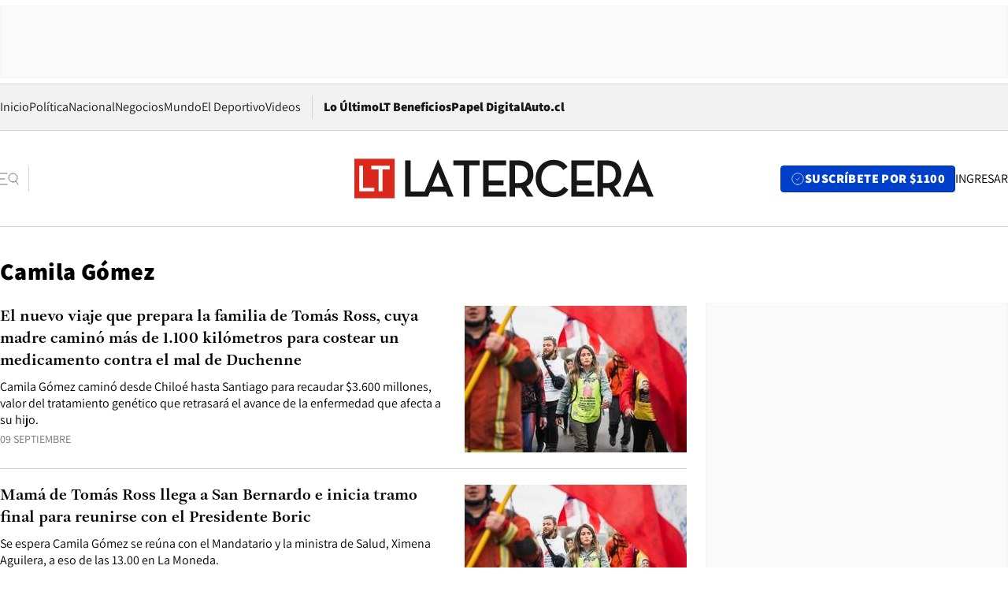

--- FILE ---
content_type: text/html; charset=utf-8
request_url: https://www.latercera.com/etiqueta/camila-gomez/
body_size: 53747
content:
<!DOCTYPE html><html lang="es"><head><meta charSet="UTF-8"/><meta name="viewport" content="width=device-width, initial-scale=1"/><title>Camila Gómez - La Tercera</title><meta name="robots" content="index, follow, max-image-preview:large"/><meta property="og:site_name" content="La Tercera"/><meta property="og:type" content="website"/><meta property="og:url" content="https://www.latercera.com/etiqueta/camila-gomez/"/><meta name="description" content="Noticias de última hora de Chile, América Latina y el mundo. Contenidos exclusivos de política, internacional, economía, opinión, cultura, espectáculos y tendencias. Novedades de la actualidad local y contenidos interactivos de La Tercera."/><meta property="og:description" content="Noticias de última hora de Chile, América Latina y el mundo. Contenidos exclusivos de política, internacional, economía, opinión, cultura, espectáculos y tendencias. Novedades de la actualidad local y contenidos interactivos de La Tercera."/><meta name="twitter:description" content="Noticias de última hora de Chile, América Latina y el mundo. Contenidos exclusivos de política, internacional, economía, opinión, cultura, espectáculos y tendencias. Novedades de la actualidad local y contenidos interactivos de La Tercera."/><meta property="og:title" content="Camila Gómez - La Tercera"/><meta name="twitter:title" content="Camila Gómez - La Tercera"/><meta name="author" content="La Tercera"/><meta name="keywords" content="noticias, noticias de Chile, La Tercera, la tercera chile, la tercera noticias"/><meta property="og:image" content="https://www.latercera.com/resizer/v2/LNTX4CAJLZGAFJCQTL2EWO7STA.jpg?auth=9d190a9c367914860440827b4cabd17409892544b709bb1efa29e47eb3112d08&amp;height=630&amp;width=1200&amp;focal=600%2C315"/><meta name="twitter:image" content="https://www.latercera.com/resizer/v2/LNTX4CAJLZGAFJCQTL2EWO7STA.jpg?auth=9d190a9c367914860440827b4cabd17409892544b709bb1efa29e47eb3112d08&amp;height=630&amp;width=1200&amp;focal=600%2C315"/><meta property="og:image:alt" content="La tecera chile"/><meta name="twitter:image:alt" content="La tecera chile"/><meta property="og:image:width" content="1200"/><meta property="og:image:height" content="630"/><meta name="twitter:card" content="summary_large_image"/><meta name="twitter:site" content="@latercera"/><link rel="canonical" href="https://www.latercera.com/"/><link rel="icon" type="image/x-icon" href="/pf/resources/favicon/la-tercera/favicon.ico?d=1085&amp;mxId=00000000"/><link as="font" crossorigin="" fetchpriority="high" href="/pf/resources/fonts/JolyHeadline-Bold.woff2?d=1085&amp;mxId=00000000" rel="preload" type="font/woff2"/><link as="font" crossorigin="" fetchpriority="high" href="/pf/resources/fonts/Assistant-ExtraBold.woff2?d=1085&amp;mxId=00000000" rel="preload" type="font/woff2"/><link as="font" crossorigin="" fetchpriority="high" href="/pf/resources/fonts/Assistant-Regular.woff2?d=1085&amp;mxId=00000000" rel="preload" type="font/woff2"/><link rel="preload" href="/pf/resources/styles/la-tercera/css/tag.css?d=1085&amp;mxId=00000000" as="style"/><link rel="stylesheet" href="/pf/resources/styles/la-tercera/css/tag.css?d=1085&amp;mxId=00000000" media="screen"/><script type="application/ld+json">{"@type":"NewsMediaOrganization","@context":"https://schema.org","description":"Noticias de última hora de Chile, América Latina y el mundo. Contenidos exclusivos de política, internacional, economía, opinión, cultura, espectáculos y tendencias. Novedades de la actualidad local y contenidos interactivos de La Tercera.","email":"contacto@grupocopesa.com","ethicsPolicy":"https://canaldenuncias.grupocopesa.cl/gobierno-corporativo/view.php?file=CodigoEtica.pdf","logo":{"@type":"ImageObject","url":"https://www.latercera.com/resizer/iZiSxC1F0QnCJrbYAVDHcpm1csU=/arc-anglerfish-arc2-prod-copesa/public/OMY53THTHFDXZHC46CCUJ3XFWE.png","height":50,"width":400},"name":"La Tercera","publishingPrinciples":"https://canaldenuncias.grupocopesa.cl/gobierno-corporativo/view.php?file=CodigoEtica.pdf","sameAs":["https://www.facebook.com/laterceracom","https://www.instagram.com/laterceracom/","https://www.tiktok.com/@latercera","https://twitter.com/latercera","https://www.youtube.com/user/latercera"],"url":"https://www.latercera.com","address":{"@type":"PostalAddress","contactType":"contacto@grupocopesa.com","streetAddress":" Av. Apoquindo 4660, Las Condes","addressLocality":"Santiago","addressRegion":"Metropolitana","postalCode":"7560969","addressCountry":"CL"}}</script><script type="application/ld+json">{"@type":"WebSite","@context":"https://schema.org","url":"https://www.latercera.com","potentialAction":{"@type":"SearchAction","target":"https://www.latercera.com/search/?q={search_term_string}","query-input":"required name=search_term_string"}}</script><script type="application/javascript" id="polyfill-script">if(!Array.prototype.includes||!(window.Object && window.Object.assign)||!window.Promise||!window.Symbol||!window.fetch){document.write('<script type="application/javascript" src="/pf/dist/engine/polyfill.js?d=1085&mxId=00000000" defer=""><\/script>')}</script><script id="fusion-engine-react-script" type="application/javascript" src="/pf/dist/engine/react.js?d=1085&amp;mxId=00000000" defer=""></script><script id="fusion-engine-combinations-script" type="application/javascript" src="/pf/dist/components/combinations/base-type.js?d=1085&amp;mxId=00000000" defer=""></script><script data-integration="gtm-head">
	(function(w,d,s,l,i){w[l]=w[l]||[];w[l].push({'gtm.start':
		new Date().getTime(),event:'gtm.js'});var f=d.getElementsByTagName(s)[0],
		j=d.createElement(s),dl=l!='dataLayer'?'&l='+l:'';j.async=true;j.src=
		'https://www.googletagmanager.com/gtm.js?id='+i+dl;f.parentNode.insertBefore(j,f);
		})(window,document,'script','dataLayer','GTM-T2QV7ZXP');
	</script><script defer="" data-integration="marfeel">
		!(function () {
			"use strict";
			function e(e) {
				var t = !(arguments.length > 1 && void 0 !== arguments[1]) || arguments[1],
					c = document.createElement("script");
				(c.src = e),
					t
						? (c.type = "module")
						: ((c.async = !0), (c.type = "text/javascript"), c.setAttribute("nomodule", ""));
				var n = document.getElementsByTagName("script")[0];
				n.parentNode.insertBefore(c, n);
			}
			!(function (t, c) {
				!(function (t, c, n) {
					var a, o, r;
					(n.accountId = c),
						(null !== (a = t.marfeel) && void 0 !== a) || (t.marfeel = {}),
						(null !== (o = (r = t.marfeel).cmd) && void 0 !== o) || (r.cmd = []),
						(t.marfeel.config = n);
					var i = "https://sdk.mrf.io/statics";
					e("".concat(i, "/marfeel-sdk.js?id=").concat(c), !0),
						e("".concat(i, "/marfeel-sdk.es5.js?id=").concat(c), !1);
				})(t, c, arguments.length > 2 && void 0 !== arguments[2] ? arguments[2] : {});
			})(window, 10372, {} /* Config */);
		})();</script><script defer="" type="text/javascript">
		(function() {
			function getCookie(name) {
				var cookieArray = document.cookie.split('; ');
				var cookieValue = null;
				for (var i = 0; i < cookieArray.length; i++) {
					var cookiePair = cookieArray[i].split('=');
					if (name === cookiePair[0]) {
						cookieValue = decodeURIComponent(cookiePair[1]);
						break;
					}
				}
				return cookieValue;
			}

			var isLoggedIn = window.localStorage.getItem('ltsess');
			var isPremium = getCookie('ltprm');

			if (isLoggedIn == 'true') {
				window.marfeel.cmd.push(['compass', function(compass) {
					compass.setUserType(2);
				}]);
			}
			if (isPremium != 'false' && isPremium) {
				window.marfeel.cmd.push(['compass', function(compass) {
					compass.setUserType(3);
				}]);
			}
		})();</script><script async="" data-integration="comscore" src="https://sb.scorecardresearch.com/beacon.js"></script><script defer="" data-integration="comscore">
	var _comscore = _comscore || [];
	_comscore.push({ c1: "2", c2: "6906468", options: {enableFirstPartyCookie: true,bypassUserConsentRequirementFor1PCookie: true}});
	(function() {
              var s = document.createElement("script"), el = document.getElementsByTagName("script")[0]; s.async = true;
              s.src = "https://sb.scorecardresearch.com/cs/6906468/beacon.js";
              el.parentNode.insertBefore(s, el);
            })();
	</script>
<script>(window.BOOMR_mq=window.BOOMR_mq||[]).push(["addVar",{"rua.upush":"false","rua.cpush":"true","rua.upre":"false","rua.cpre":"true","rua.uprl":"false","rua.cprl":"false","rua.cprf":"false","rua.trans":"SJ-592ca1ab-9c10-4736-8762-639d1a368fed","rua.cook":"false","rua.ims":"false","rua.ufprl":"false","rua.cfprl":"true","rua.isuxp":"false","rua.texp":"norulematch","rua.ceh":"false","rua.ueh":"false","rua.ieh.st":"0"}]);</script>
                              <script>!function(e){var n="https://s.go-mpulse.net/boomerang/";if("False"=="True")e.BOOMR_config=e.BOOMR_config||{},e.BOOMR_config.PageParams=e.BOOMR_config.PageParams||{},e.BOOMR_config.PageParams.pci=!0,n="https://s2.go-mpulse.net/boomerang/";if(window.BOOMR_API_key="ZZ6GQ-CZGQY-PFVX5-D656L-P96M7",function(){function e(){if(!o){var e=document.createElement("script");e.id="boomr-scr-as",e.src=window.BOOMR.url,e.async=!0,i.parentNode.appendChild(e),o=!0}}function t(e){o=!0;var n,t,a,r,d=document,O=window;if(window.BOOMR.snippetMethod=e?"if":"i",t=function(e,n){var t=d.createElement("script");t.id=n||"boomr-if-as",t.src=window.BOOMR.url,BOOMR_lstart=(new Date).getTime(),e=e||d.body,e.appendChild(t)},!window.addEventListener&&window.attachEvent&&navigator.userAgent.match(/MSIE [67]\./))return window.BOOMR.snippetMethod="s",void t(i.parentNode,"boomr-async");a=document.createElement("IFRAME"),a.src="about:blank",a.title="",a.role="presentation",a.loading="eager",r=(a.frameElement||a).style,r.width=0,r.height=0,r.border=0,r.display="none",i.parentNode.appendChild(a);try{O=a.contentWindow,d=O.document.open()}catch(_){n=document.domain,a.src="javascript:var d=document.open();d.domain='"+n+"';void(0);",O=a.contentWindow,d=O.document.open()}if(n)d._boomrl=function(){this.domain=n,t()},d.write("<bo"+"dy onload='document._boomrl();'>");else if(O._boomrl=function(){t()},O.addEventListener)O.addEventListener("load",O._boomrl,!1);else if(O.attachEvent)O.attachEvent("onload",O._boomrl);d.close()}function a(e){window.BOOMR_onload=e&&e.timeStamp||(new Date).getTime()}if(!window.BOOMR||!window.BOOMR.version&&!window.BOOMR.snippetExecuted){window.BOOMR=window.BOOMR||{},window.BOOMR.snippetStart=(new Date).getTime(),window.BOOMR.snippetExecuted=!0,window.BOOMR.snippetVersion=12,window.BOOMR.url=n+"ZZ6GQ-CZGQY-PFVX5-D656L-P96M7";var i=document.currentScript||document.getElementsByTagName("script")[0],o=!1,r=document.createElement("link");if(r.relList&&"function"==typeof r.relList.supports&&r.relList.supports("preload")&&"as"in r)window.BOOMR.snippetMethod="p",r.href=window.BOOMR.url,r.rel="preload",r.as="script",r.addEventListener("load",e),r.addEventListener("error",function(){t(!0)}),setTimeout(function(){if(!o)t(!0)},3e3),BOOMR_lstart=(new Date).getTime(),i.parentNode.appendChild(r);else t(!1);if(window.addEventListener)window.addEventListener("load",a,!1);else if(window.attachEvent)window.attachEvent("onload",a)}}(),"".length>0)if(e&&"performance"in e&&e.performance&&"function"==typeof e.performance.setResourceTimingBufferSize)e.performance.setResourceTimingBufferSize();!function(){if(BOOMR=e.BOOMR||{},BOOMR.plugins=BOOMR.plugins||{},!BOOMR.plugins.AK){var n="true"=="true"?1:0,t="",a="clod5iaxzcojq2lq5uoa-f-3e0dbabb8-clientnsv4-s.akamaihd.net",i="false"=="true"?2:1,o={"ak.v":"39","ak.cp":"930542","ak.ai":parseInt("595896",10),"ak.ol":"0","ak.cr":9,"ak.ipv":4,"ak.proto":"h2","ak.rid":"1cceb9e1","ak.r":44268,"ak.a2":n,"ak.m":"dscr","ak.n":"ff","ak.bpcip":"18.220.62.0","ak.cport":40710,"ak.gh":"23.192.164.152","ak.quicv":"","ak.tlsv":"tls1.3","ak.0rtt":"","ak.0rtt.ed":"","ak.csrc":"-","ak.acc":"","ak.t":"1769008412","ak.ak":"hOBiQwZUYzCg5VSAfCLimQ==aWa1GjBAF02M+YHeEErsBWPQbWYOoGloXIRt8dXCKNnWah9/CaMMV+esKcOqCZHgWXBASSDO7cAR2MbATzSm1v93J6qe8csI/3T5KWe5NCQxOREqxDffJMnVT3lgYc8PO9uOC7Uku6/0TrdYv0W25ZmCQm9Oiv3q8hOuAulgu1g2mxQSPv1CIhrL2Ko/YK5/7kCMXaTc7LA0twvkZxyk0eTQvcNKL6UfpKNB++0zfXREnX6PrFFl9dEF5T6y0s2K4nH5z1aXRDATccGMg6XlCOxN+XHlwqaxKfPesSt6JrbBPxqn+SCEmx8Mviz/Oz7JbcYX6JFx9Q3yK/+mmFTJv6NRXYRcinTB9ABmOsfuo9vJYtHatOff3J/mV2dF1UkAG19L8LMpbf/wZftCDU2OmERtF2xEZ2gPCdpN3nXjKuU=","ak.pv":"36","ak.dpoabenc":"","ak.tf":i};if(""!==t)o["ak.ruds"]=t;var r={i:!1,av:function(n){var t="http.initiator";if(n&&(!n[t]||"spa_hard"===n[t]))o["ak.feo"]=void 0!==e.aFeoApplied?1:0,BOOMR.addVar(o)},rv:function(){var e=["ak.bpcip","ak.cport","ak.cr","ak.csrc","ak.gh","ak.ipv","ak.m","ak.n","ak.ol","ak.proto","ak.quicv","ak.tlsv","ak.0rtt","ak.0rtt.ed","ak.r","ak.acc","ak.t","ak.tf"];BOOMR.removeVar(e)}};BOOMR.plugins.AK={akVars:o,akDNSPreFetchDomain:a,init:function(){if(!r.i){var e=BOOMR.subscribe;e("before_beacon",r.av,null,null),e("onbeacon",r.rv,null,null),r.i=!0}return this},is_complete:function(){return!0}}}}()}(window);</script></head><body><div id="fusion-app"><div class="article-right-rail "><header class="article-right-rail__header"><div class="ads-block  show  isItt   " style="--adBackgroundColor:#FAFAFA;--adBorderColor:#f5f5f5"><div class="ads-block__container" id="arcad-feature-f0fIu90PQd7n6eq-9beea8ef936f"><div class="ads-block__unit-wrapper" style="max-width:800px" data-testid="ad-block-unit-wrapper"><div style="height:480"></div></div></div></div><div class="masthead"><div></div><div class="masthead__wrapper"><div class="masthead__ad" id="masthead__ad"><div class="ads-block  show    ad-background " style="--adBackgroundColor:#FAFAFA;--adBorderColor:#f5f5f5"><div class="ads-block__container" id="arcad-feature-f0frkZaMbXTYKF-1f3009f8f0b567"><div class="ads-block__unit-wrapper m50 d90" style="max-width:970px" data-testid="ad-block-unit-wrapper"><div style="height:50"></div></div></div></div></div><nav class="masthead__nav"><ul class="masthead__nav-list"><li class="masthead__nav-list-item"><a class="base-link" href="/" target="_self">Inicio</a></li><li class="masthead__nav-list-item"><a class="base-link" href="/canal/politica/" target="_self">Política</a></li><li class="masthead__nav-list-item"><a class="base-link" href="/canal/nacional/" target="_self">Nacional</a></li><li class="masthead__nav-list-item"><a class="base-link" href="/canal/pulso/" target="_self">Negocios</a></li><li class="masthead__nav-list-item"><a class="base-link" href="/canal/mundo/" target="_self">Mundo</a></li><li class="masthead__nav-list-item"><a class="base-link" href="/canal/el-deportivo/" target="_self">El Deportivo</a></li><li class="masthead__nav-list-item"><a class="base-link" href="https://www.latercera.com/videos/" target="_self">Videos</a></li></ul><div class="masthead__nav-divider"></div><ul class="masthead__nav-list-extra"><li class="masthead__nav-list-extra-item"><a class="base-link" href="/lo-ultimo/" target="_self">Lo Último</a></li><li class="masthead__nav-list-extra-item"><a class="base-link" href="/club-la-tercera/" target="_self">LT Beneficios</a></li><li class="masthead__nav-list-extra-item"><a class="base-link" href="https://kiosco.latercera.com/library/" rel="noopener noreferrer" target="_blank">Papel Digital<span class="visually-hidden">Opens in new window</span></a></li><li class="masthead__nav-list-extra-item"><a class="base-link" href="https://www.latercera.com/auto/" target="_self">Auto.cl</a></li></ul></nav><header class="masthead__main"><input type="checkbox" id="masthead-modal-toggle" class="masthead__modal-checkbox" hidden=""/><button type="button" class="masthead__main-search" aria-label="Abrir menú lateral"><svg class="search-icon" width="24" height="24" viewBox="0 0 24 24" fill="none" xmlns="http://www.w3.org/2000/svg"><g clip-path="url(#clip0_1003_273)"><path d="M9 5H0" stroke="#404040" stroke-linecap="round" stroke-linejoin="round"></path><path d="M6 12H0" stroke="#404040" stroke-linecap="round" stroke-linejoin="round"></path><path d="M9 19H0" stroke="#404040" stroke-linecap="round" stroke-linejoin="round"></path><path d="M16.5 16C19.5376 16 22 13.5376 22 10.5C22 7.46243 19.5376 5 16.5 5C13.4624 5 11 7.46243 11 10.5C11 13.5376 13.4624 16 16.5 16Z" stroke="#404040" stroke-linecap="round" stroke-linejoin="round"></path><path d="M23 19L19.8388 14.8661" stroke="#404040" stroke-linecap="round" stroke-linejoin="round"></path></g><defs><clipPath id="clip0_1003_273"><rect width="24" height="24" fill="white"></rect></clipPath></defs></svg></button><div class="masthead__modal-container"><div class="masthead__modal"><div class="masthead__modal__close-row"><button type="button" class="masthead__modal__close-btn" aria-label="Cerrar modal"><span>CERRAR</span><svg class="close-icon" width="18" height="18" viewBox="6 6 12 12" fill="none" xmlns="http://www.w3.org/2000/svg"><path d="M18 6L6 18" stroke="#737373" stroke-linecap="round" stroke-linejoin="round"></path><path d="M6 6L18 18" stroke="#737373" stroke-linecap="round" stroke-linejoin="round"></path></svg></button></div><a class="base-link masthead__modal__cta azul" href="/compra-suscripcion/?utm_content=&amp;utm_element=boton_menu" target="_self">SUSCRÍBETE POR $1100</a><div class="masthead__modal__search"><input type="text" name="search" placeholder="Buscar en La Tercera" class="masthead__modal__search-input" value=""/><button><svg width="32" height="32" viewBox="0 0 24 24" fill="none" xmlns="http://www.w3.org/2000/svg"><path d="M16.5 16C19.5376 16 22 13.5376 22 10.5C22 7.46243 19.5376 5 16.5 5C13.4624 5 11 7.46243 11 10.5C11 13.5376 13.4624 16 16.5 16Z" stroke="#404040" stroke-linecap="round" stroke-linejoin="round"></path><path d="M23 19L19.8388 14.8661" stroke="#404040" stroke-linecap="round" stroke-linejoin="round"></path></svg></button></div><div class="first-group"><div class="first-group__section"><a aria-label="La Tercera" class="base-link" href="/" target="_self"><span class="first-group__section__title">La Tercera</span></a><ul class="first-group__list"><li><a aria-label="Portada" class="base-link" href="https://www.latercera.com/" target="_self"><span>Portada</span></a></li><li><a aria-label="Lo Último" class="base-link" href="https://www.latercera.com/lo-ultimo/" target="_self"><span>Lo Último</span></a></li><li><a aria-label="Papel Digital" class="base-link" href="https://kiosco.latercera.com/library" rel="noopener noreferrer" target="_blank"><span>Papel Digital</span><span class="visually-hidden">Opens in new window</span></a></li><li><a aria-label="Newsletters" class="base-link" href="https://www.latercera.com/newsletters/" target="_self"><span>Newsletters</span></a></li></ul></div><div class="first-group__section"><span class="first-group__section__title">Ciencia y Tecnología</span><ul class="first-group__list"><li><a aria-label="Tendencias" class="base-link" href="/canal/tendencias/" target="_self"><span>Tendencias</span></a></li><li><a aria-label="Tecnología" class="base-link" href="/etiqueta/tecnologia/" target="_self"><span>Tecnología</span></a></li><li><a aria-label="Ciencia" class="base-link" href="/etiqueta/ciencia/" target="_self"><span>Ciencia</span></a></li><li><a aria-label="Medioambiente" class="base-link" href="/etiqueta/medioambiente/" target="_self"><span>Medioambiente</span></a></li></ul></div><div class="first-group__section"><a aria-label="Chile" class="base-link" href="/canal/nacional/" target="_self"><span class="first-group__section__title">Chile</span></a><ul class="first-group__list"><li><a aria-label="Política" class="base-link" href="/canal/politica/" target="_self"><span>Política</span></a></li><li><a aria-label="Nacional" class="base-link" href="/canal/nacional/" target="_self"><span>Nacional</span></a></li><li><a aria-label="Servicios" class="base-link" href="/canal/servicios/" target="_self"><span>Servicios</span></a></li><li><a aria-label="Educación" class="base-link" href="https://www.latercera.com/canal/educaLT/" target="_self"><span>Educación</span></a></li><li><a aria-label="Presidenciales" class="base-link" href="/etiqueta/presidenciales/" target="_self"><span>Presidenciales</span></a></li><li><a aria-label="Congreso" class="base-link" href="/etiqueta/congreso/" target="_self"><span>Congreso</span></a></li><li><a aria-label="Desde la redacción" class="base-link" href="/etiqueta/desde-la-redaccion/" target="_self"><span>Desde la redacción</span></a></li></ul></div><div class="first-group__section"><a aria-label="Negocios" class="base-link" href="/canal/pulso/" target="_self"><span class="first-group__section__title">Negocios</span></a><ul class="first-group__list"><li><a aria-label="Pulso" class="base-link" href="/canal/pulso/" target="_self"><span>Pulso</span></a></li><li><a aria-label="Minería" class="base-link" href="/etiqueta/mineria/" target="_self"><span>Minería</span></a></li><li><a aria-label="Emprendimiento" class="base-link" href="https://www.latercera.com/canal/pulso-hub-emprende/" target="_self"><span>Emprendimiento</span></a></li><li><a aria-label="Sustentabilidad" class="base-link" href="https://www.latercera.com/canal/pulso-hub-sustentabilidad/" target="_self"><span>Sustentabilidad</span></a></li><li><a aria-label="Money Talks" class="base-link" href="/etiqueta/money-talks/" target="_self"><span>Money Talks</span></a></li><li><a aria-label="Red Activa" class="base-link" href="https://www.latercera.com/canal/pulso-red-activa/" target="_self"><span>Red Activa</span></a></li><li><a aria-label="Motores" class="base-link" href="https://www.latercera.com/canal/mtonline/" target="_self"><span>Motores</span></a></li></ul></div><div class="first-group__section"><a aria-label="Opinión" class="base-link" href="/opinion/" target="_self"><span class="first-group__section__title">Opinión</span></a><ul class="first-group__list"><li><a aria-label="Editorial" class="base-link" href="/canal/editorial/" target="_self"><span>Editorial</span></a></li><li><a aria-label="Columnas" class="base-link" href="/canal/opinion/" target="_self"><span>Columnas</span></a></li><li><a aria-label="Cartas al Director" class="base-link" href="/canal/cartas-al-director/" target="_self"><span>Cartas al Director</span></a></li></ul></div><div class="first-group__section"><span class="first-group__section__title">Cultura y Entretención</span><ul class="first-group__list"><li><a aria-label="Culto" class="base-link" href="/canal/culto/" target="_self"><span>Culto</span></a></li><li><a aria-label="Finde" class="base-link" href="https://www.latercera.com/canal/finde/" target="_self"><span>Finde</span></a></li><li><a aria-label="La Cuarta" class="base-link" href="https://www.lacuarta.com/" rel="noopener noreferrer" target="_blank"><span>La Cuarta</span><span class="visually-hidden">Opens in new window</span></a></li><li><a aria-label="Glamorama" class="base-link" href="https://www.lacuarta.com/glamorama/" rel="noopener noreferrer" target="_blank"><span>Glamorama</span><span class="visually-hidden">Opens in new window</span></a></li></ul></div><div class="first-group__section"><span class="first-group__section__title">Sociedad</span><ul class="first-group__list"><li><a aria-label="Paula" class="base-link" href="https://www.latercera.com/canal/paula/" target="_self"><span>Paula</span></a></li><li><a aria-label="Sociales" class="base-link" href="https://www.latercera.com/canal/sociales/" target="_self"><span>Sociales</span></a></li><li><a aria-label="Board" class="base-link" href="https://www.latercera.com/lt-board/" target="_self"><span>Board</span></a></li></ul></div><div class="first-group__section"><a aria-label="El Deportivo" class="base-link" href="/canal/el-deportivo/" target="_self"><span class="first-group__section__title">El Deportivo</span></a><ul class="first-group__list"><li><a aria-label="Fútbol Chileno" class="base-link" href="/etiqueta/futbol-chileno/" target="_self"><span>Fútbol Chileno</span></a></li><li><a aria-label="Fórmula 1" class="base-link" href="/etiqueta/formula-1/" target="_self"><span>Fórmula 1</span></a></li><li><a aria-label="Tenis" class="base-link" href="/etiqueta/tenis/" target="_self"><span>Tenis</span></a></li></ul></div><div class="first-group__section"><a aria-label="Mundo" class="base-link" href="/canal/mundo/" target="_self"><span class="first-group__section__title">Mundo</span></a><ul class="first-group__list"></ul></div></div><div class="second-group"><div class="second-group__section"><span class="second-group__section__title">Ediciones</span><ul class="second-group__list"><li><a aria-label="La Tercera PM" class="base-link" href="https://www.latercera.com/etiqueta/la-tercera-pm" target="_self"><span>La Tercera PM</span></a></li><li><a aria-label="La Tercera Sábado" class="base-link" href="https://www.latercera.com/canal/lt-sabado/" target="_self"><span>La Tercera Sábado</span></a></li><li><a aria-label="La Tercera Domingo" class="base-link" href="https://www.latercera.com/canal/lt-domingo/" target="_self"><span>La Tercera Domingo</span></a></li></ul></div><div class="second-group__section"><span class="second-group__section__title">Suscripciones</span><ul class="second-group__list"><li><a aria-label="LT Beneficios" class="base-link" href="/club-la-tercera/" target="_self"><span>LT Beneficios</span></a></li><li><a aria-label="Corporativas" class="base-link" href="/suscripcionempresas/" target="_self"><span>Corporativas</span></a></li><li><a aria-label="Universidades" class="base-link" href="https://suscripciondigital.latercera.com/campaign/plan-universitario" rel="noopener noreferrer" target="_blank"><span>Universidades</span><span class="visually-hidden">Opens in new window</span></a></li></ul></div><div class="second-group__section"><span class="second-group__section__title">Redes sociales</span><ul class="second-group__list"><li><a aria-label="X" class="base-link" href="https://x.com/latercera" rel="noopener noreferrer" target="_blank"><span>X</span><span class="visually-hidden">Opens in new window</span></a></li><li><a aria-label="Instagram" class="base-link" href="https://www.instagram.com/laterceracom/" rel="noopener noreferrer" target="_blank"><span>Instagram</span><span class="visually-hidden">Opens in new window</span></a></li><li><a aria-label="Facebook" class="base-link" href="https://www.facebook.com/laterceracom" rel="noopener noreferrer" target="_blank"><span>Facebook</span><span class="visually-hidden">Opens in new window</span></a></li><li><a aria-label="YouTube" class="base-link" href="https://www.youtube.com/user/latercera" rel="noopener noreferrer" target="_blank"><span>YouTube</span><span class="visually-hidden">Opens in new window</span></a></li><li><a aria-label="TikTok" class="base-link" href="https://www.tiktok.com/@latercera" rel="noopener noreferrer" target="_blank"><span>TikTok</span><span class="visually-hidden">Opens in new window</span></a></li><li><a aria-label="Linkedin" class="base-link" href="https://cl.linkedin.com/company/la-tercera" rel="noopener noreferrer" target="_blank"><span>Linkedin</span><span class="visually-hidden">Opens in new window</span></a></li></ul></div><div class="second-group__section"><span class="second-group__section__title">Grupo Copesa</span><ul class="second-group__list"><li><a aria-label="Auto.cl" class="base-link" href="https://www.latercera.com/auto/" target="_self"><span>Auto.cl</span></a></li><li><a aria-label="La Cuarta" class="base-link" href="https://www.lacuarta.com/" rel="noopener noreferrer" target="_blank"><span>La Cuarta</span><span class="visually-hidden">Opens in new window</span></a></li><li><a aria-label="Glamorama" class="base-link" href="https://glamorama.latercera.com/" rel="noopener noreferrer" target="_blank"><span>Glamorama</span><span class="visually-hidden">Opens in new window</span></a></li></ul></div></div><ul class="third-group-list"><li><a aria-label="Quiénes somos" class="base-link" href="/quienes-somos/" target="_self"><span>Quiénes somos</span></a></li><li><a aria-label="Servicio al Suscriptor" class="base-link" href="/contacto/" target="_self"><span>Servicio al Suscriptor</span></a></li><li><a aria-label="Mi cuenta" class="base-link" href="/mi-cuenta/" target="_self"><span>Mi cuenta</span></a></li><li><a aria-label="Preguntas Frecuentes" class="base-link" href="/preguntas-frecuentes/" target="_self"><span>Preguntas Frecuentes</span></a></li></ul></div><label for="masthead-modal-toggle" class="masthead__modal-overlay"></label></div><a aria-label="Ir a la página de inicio" class="base-link masthead__main-logo" href="/" target="_self"><svg class="logo-lt-icon" width="160" height="22" viewBox="0 0 160 22" fill="none" role="img" aria-labelledby="logo-lt-title"><title id="logo-lt-title">Logo La Tercera</title><g clip-path="url(#clip0_1003_280)"><path class="logo-lt-icon__sub-background" d="M21.5335 0.467789H0V21.5322H21.5335V0.467789Z" fill="#da291c"></path><path class="logo-lt-icon__sub-text" d="M2.62355 4.2951H4.6836V15.8338H10.5866V17.7049H2.62355V4.2951Z" fill="#ffffff"></path><path class="logo-lt-icon__sub-text" d="M12.9515 6.17569H9.05312V4.2951H18.9007V6.17569H15.0115V17.7049H12.9515V6.17569Z" fill="#ffffff"></path><g class="logo-lt-icon__text" fill="#171717"><path d="M52.9238 4.0872H58.485V20.5683H61.4319V4.0872H66.9931V1.4128H52.9238V4.0872Z"></path><path d="M95.7136 8.73668C95.7136 4.31401 92.8776 1.4128 87.7321 1.4128H82.9377V20.5683H85.8845V16.0039H87.7321C88.2032 16.0039 88.6651 15.9755 89.0808 15.9188L92.2771 20.5683H95.7783L91.9723 15.1344C94.4296 13.9721 95.7229 11.6946 95.7229 8.73668H95.7136ZM87.6305 13.4145H85.8845V4.0872H87.6305C91.2056 4.0872 92.6836 5.83548 92.6836 8.73668C92.6836 11.6379 91.224 13.4145 87.6305 13.4145Z"></path><path d="M106.503 18.0924C102.734 18.0924 99.9815 15.1344 99.9815 10.9953C99.9815 6.8561 102.679 3.88875 106.402 3.88875C108.878 3.88875 110.467 4.79596 111.714 6.51589L113.977 4.88102C112.351 2.54682 109.958 1.1671 106.485 1.1671C101.145 1.1671 96.933 5.33462 96.933 10.9953C96.933 16.6559 101.062 20.8235 106.411 20.8235C110.042 20.8235 112.499 19.5288 114.43 16.9111L112.139 15.3046C110.734 17.1662 108.942 18.1018 106.522 18.1018L106.503 18.0924Z"></path><path d="M142.744 8.73668C142.744 4.31401 139.898 1.4128 134.753 1.4128H129.958V20.5683H132.915V16.0039H134.753C135.215 16.0039 135.686 15.9755 136.092 15.9188L139.289 20.5683H142.79L138.984 15.1344C141.441 13.9721 142.734 11.6946 142.734 8.73668H142.744ZM134.642 13.4145H132.924V4.0872H134.642C138.217 4.0872 139.714 5.83548 139.714 8.73668C139.714 11.6379 138.254 13.4145 134.642 13.4145Z"></path><path d="M151.769 1.02534H151.603L143.4 20.5777H146.374L147.455 17.9033H155.824L156.896 20.5777H160.009L151.769 1.02534ZM148.545 15.2195L151.658 7.64046L154.716 15.2195H148.545Z"></path><path d="M116.009 20.5683H128.203V17.8939H118.956V14.6525H126.901V12.0348H118.956V4.0872H128.203V1.4128H116.009V20.5683Z"></path><path d="M71.7875 14.6525H79.7413V12.0348H71.7875V4.0872H81.1363V1.4128H68.8406V20.5683H81.1455V17.8939H71.7875V14.6525Z"></path><path d="M44.6374 1.02534L37.552 17.8939H30.0878V1.42225H27.1409V20.5777H39.4088L40.4804 17.9033H48.8591L49.9307 20.5777H53.0439L44.8129 1.02534H44.6374ZM41.5889 15.2195L44.7021 7.64991L47.7598 15.2195H41.5981H41.5889Z"></path></g></g><defs><clipPath id="clip0_1003_280"><rect width="160" height="21.0644" fill="white" transform="translate(0 0.467789)"></rect></clipPath></defs></svg></a><div class="masthead__user-info"><a aria-label="Suscribirse" class="base-link masthead__user-info__subscribe azul" href="/compra-suscripcion/?utm_content=&amp;utm_element=boton_header" target="_self"><span class="masthead__user-info__subscribe-icon"><svg class="circlecheck-icon" xmlns="http://www.w3.org/2000/svg" width="25" height="24" viewBox="0 0 25 24" fill="none"><path d="M12.5 22C18.0228 22 22.5 17.5228 22.5 12C22.5 6.47715 18.0228 2 12.5 2C6.97715 2 2.5 6.47715 2.5 12C2.5 17.5228 6.97715 22 12.5 22Z" stroke="#262626" stroke-linecap="round" stroke-linejoin="round"></path><path d="M9.5 12L11.5 14L15.5 10" stroke="#262626" stroke-linecap="round" stroke-linejoin="round"></path></svg></span><span class="mobile-only" aria-hidden="false">SUSCRÍBETE</span><span class="desktop-only" aria-hidden="true">SUSCRÍBETE POR $1100</span></a><a aria-label="Iniciar sesión mobile" class="base-link masthead__user-info__signin masthead__user-info__signin--mobile" href="/usuario/logueo/" target="_self"><svg class="profile-icon" width="24" height="25" viewBox="0 0 24 25" fill="none" xmlns="http://www.w3.org/2000/svg"><path d="M19 21.1121V18.1121C19 17.0512 18.5786 16.0338 17.8284 15.2836C17.0783 14.5335 16.0609 14.1121 15 14.1121H9C7.93913 14.1121 6.92172 14.5335 6.17157 15.2836C5.42143 16.0338 5 17.0512 5 18.1121V21.1121" stroke="#404040" stroke-linecap="round" stroke-linejoin="round"></path><path d="M12 11.1121C14.2091 11.1121 16 9.3212 16 7.11206C16 4.90292 14.2091 3.11206 12 3.11206C9.79086 3.11206 8 4.90292 8 7.11206C8 9.3212 9.79086 11.1121 12 11.1121Z" stroke="#404040" stroke-linecap="round" stroke-linejoin="round"></path></svg></a><a aria-label="Iniciar sesión" class="base-link masthead__user-info__signin" href="/usuario/logueo/" target="_self">INGRESAR</a></div></header></div></div></header><div class="article-right-rail__top"></div><section class="article-right-rail__wrapper"><main class="article-right-rail__main"><div class="article-right-rail__heading"><div id="fusion-static-enter:f0fAaMeXiqup5Hs" style="display:none" data-fusion-component="f0fAaMeXiqup5Hs"></div><h1 class="sections-tags-title">Camila Gómez</h1><div id="fusion-static-exit:f0fAaMeXiqup5Hs" style="display:none" data-fusion-component="f0fAaMeXiqup5Hs"></div></div><div class="article-right-rail__body"><div id="c0fXEYEmcXTYV2" class="result-list"><div class="story-card-ctn"><span class="date">09 SEPTIEMBRE</span><div class="story-card  normal"><div class="story-card__image"><a aria-label="El nuevo viaje que prepara la familia de Tomás Ross, cuya madre caminó más de 1.100 kilómetros para costear un medicamento contra el mal de Duchenne" class="base-link story-card__image-anchor" href="/politica/noticia/el-nuevo-viaje-que-prepara-la-familia-de-tomas-ross-cuya-madre-camino-mas-de-1100-kilometros-para-costear-un-medicamento-contra-el-mal-de-duchenne/27RCHOKZQJBURHJRCG4DMWQMSU/" target="_self"><img alt="El nuevo viaje que prepara la familia de Tomás Ross, cuya madre caminó más de 1.100 kilómetros para costear un medicamento contra el mal de Duchenne" class="global-image" decoding="async" sizes="(min-width: 768px) 282px, (min-width: 600px) 768px, (min-width: 450px) 600px, (min-width: 375px) 450px, 375px" src="https://www.latercera.com/resizer/v2/VC2W7U5BLRDGPHBKMHL4DGRH5M.jpeg?auth=895c31c0dbeb9666129f7b761ea381556941220b3fced5db107796806fb84198&amp;smart=true&amp;width=282&amp;height=186&amp;quality=70" srcSet="https://www.latercera.com/resizer/v2/VC2W7U5BLRDGPHBKMHL4DGRH5M.jpeg?auth=895c31c0dbeb9666129f7b761ea381556941220b3fced5db107796806fb84198&amp;smart=true&amp;width=375&amp;height=248&amp;quality=70 375w, https://www.latercera.com/resizer/v2/VC2W7U5BLRDGPHBKMHL4DGRH5M.jpeg?auth=895c31c0dbeb9666129f7b761ea381556941220b3fced5db107796806fb84198&amp;smart=true&amp;width=450&amp;height=297&amp;quality=70 450w, https://www.latercera.com/resizer/v2/VC2W7U5BLRDGPHBKMHL4DGRH5M.jpeg?auth=895c31c0dbeb9666129f7b761ea381556941220b3fced5db107796806fb84198&amp;smart=true&amp;width=600&amp;height=396&amp;quality=70 600w, https://www.latercera.com/resizer/v2/VC2W7U5BLRDGPHBKMHL4DGRH5M.jpeg?auth=895c31c0dbeb9666129f7b761ea381556941220b3fced5db107796806fb84198&amp;smart=true&amp;width=768&amp;height=507&amp;quality=70 768w, https://www.latercera.com/resizer/v2/VC2W7U5BLRDGPHBKMHL4DGRH5M.jpeg?auth=895c31c0dbeb9666129f7b761ea381556941220b3fced5db107796806fb84198&amp;smart=true&amp;width=282&amp;height=186&amp;quality=70 282w" fetchpriority="low" loading="lazy"/></a></div><span class="story-card__description"><a aria-label="Camila Gómez caminó desde Chiloé hasta Santiago para recaudar $3.600 millones, valor del tratamiento genético que retrasará el avance de la enfermedad que afecta a su hijo." class="base-link" href="/politica/noticia/el-nuevo-viaje-que-prepara-la-familia-de-tomas-ross-cuya-madre-camino-mas-de-1100-kilometros-para-costear-un-medicamento-contra-el-mal-de-duchenne/27RCHOKZQJBURHJRCG4DMWQMSU/" target="_self">Camila Gómez caminó desde Chiloé hasta Santiago para recaudar $3.600 millones, valor del tratamiento genético que retrasará el avance de la enfermedad que afecta a su hijo.</a></span><div class="story-card__overline undefined"><a aria-label="Nacional" class="base-link" href="/canal/nacional/" target="_self">Nacional</a></div><h2 class="story-card__headline"><a aria-label="El nuevo viaje que prepara la familia de Tomás Ross, cuya madre caminó más de 1.100 kilómetros para costear un medicamento contra el mal de Duchenne" class="base-link" href="/politica/noticia/el-nuevo-viaje-que-prepara-la-familia-de-tomas-ross-cuya-madre-camino-mas-de-1100-kilometros-para-costear-un-medicamento-contra-el-mal-de-duchenne/27RCHOKZQJBURHJRCG4DMWQMSU/" target="_self">El nuevo viaje que prepara la familia de Tomás Ross, cuya madre caminó más de 1.100 kilómetros para costear un medicamento contra el mal de Duchenne</a></h2><div class="story-card__byline"><span class="story-card__byline-label">Por </span><a aria-label="Shelmmy Carvajal" class="base-link" href="/autor/shelmmy-carvajal/" target="_self"><span class="story-card__byline-name">Shelmmy Carvajal</span></a></div></div></div><div class="story-card-ctn"><span class="date">29 MAYO</span><div class="story-card  normal"><div class="story-card__image"><a aria-label="Mamá de Tomás Ross llega a San Bernardo e inicia tramo final para reunirse con el Presidente Boric" class="base-link story-card__image-anchor" href="/nacional/noticia/mama-de-tomas-ross-inicia-tramo-final-para-reunirse-con-el-presidente-boric/6IPYCFUOP5BFNA3R5TYGV2W2GQ/" target="_self"><img alt="Mamá de Tomás Ross llega a San Bernardo e inicia tramo final para reunirse con el Presidente Boric" class="global-image" decoding="async" sizes="(min-width: 768px) 282px, (min-width: 600px) 768px, (min-width: 450px) 600px, (min-width: 375px) 450px, 375px" src="https://www.latercera.com/resizer/v2/VC2W7U5BLRDGPHBKMHL4DGRH5M.jpeg?auth=895c31c0dbeb9666129f7b761ea381556941220b3fced5db107796806fb84198&amp;smart=true&amp;width=282&amp;height=186&amp;quality=70" srcSet="https://www.latercera.com/resizer/v2/VC2W7U5BLRDGPHBKMHL4DGRH5M.jpeg?auth=895c31c0dbeb9666129f7b761ea381556941220b3fced5db107796806fb84198&amp;smart=true&amp;width=375&amp;height=248&amp;quality=70 375w, https://www.latercera.com/resizer/v2/VC2W7U5BLRDGPHBKMHL4DGRH5M.jpeg?auth=895c31c0dbeb9666129f7b761ea381556941220b3fced5db107796806fb84198&amp;smart=true&amp;width=450&amp;height=297&amp;quality=70 450w, https://www.latercera.com/resizer/v2/VC2W7U5BLRDGPHBKMHL4DGRH5M.jpeg?auth=895c31c0dbeb9666129f7b761ea381556941220b3fced5db107796806fb84198&amp;smart=true&amp;width=600&amp;height=396&amp;quality=70 600w, https://www.latercera.com/resizer/v2/VC2W7U5BLRDGPHBKMHL4DGRH5M.jpeg?auth=895c31c0dbeb9666129f7b761ea381556941220b3fced5db107796806fb84198&amp;smart=true&amp;width=768&amp;height=507&amp;quality=70 768w, https://www.latercera.com/resizer/v2/VC2W7U5BLRDGPHBKMHL4DGRH5M.jpeg?auth=895c31c0dbeb9666129f7b761ea381556941220b3fced5db107796806fb84198&amp;smart=true&amp;width=282&amp;height=186&amp;quality=70 282w" fetchpriority="low" loading="lazy"/></a></div><span class="story-card__description"><a aria-label="Se espera Camila Gómez se reúna con el Mandatario y la ministra de Salud, Ximena Aguilera, a eso de las 13.00 en La Moneda." class="base-link" href="/nacional/noticia/mama-de-tomas-ross-inicia-tramo-final-para-reunirse-con-el-presidente-boric/6IPYCFUOP5BFNA3R5TYGV2W2GQ/" target="_self">Se espera Camila Gómez se reúna con el Mandatario y la ministra de Salud, Ximena Aguilera, a eso de las 13.00 en La Moneda.</a></span><div class="story-card__overline undefined"><a aria-label="Nacional" class="base-link" href="/canal/nacional/" target="_self">Nacional</a></div><h2 class="story-card__headline"><a aria-label="Mamá de Tomás Ross llega a San Bernardo e inicia tramo final para reunirse con el Presidente Boric" class="base-link" href="/nacional/noticia/mama-de-tomas-ross-inicia-tramo-final-para-reunirse-con-el-presidente-boric/6IPYCFUOP5BFNA3R5TYGV2W2GQ/" target="_self">Mamá de Tomás Ross llega a San Bernardo e inicia tramo final para reunirse con el Presidente Boric</a></h2><div class="story-card__byline"><span class="story-card__byline-label">Por </span><a aria-label="Juan Pablo Andrews" class="base-link" href="/autor/juan-pablo-andrews/" target="_self"><span class="story-card__byline-name">Juan Pablo Andrews</span></a></div></div></div><div class="story-card-ctn"><span class="date">26 MAYO</span><div class="story-card  normal"><div class="story-card__image"><a aria-label="Madre de Tomás Ross tras recaudar más de $3.600 millones para costear medicamento: “Aún no lo asimilo porque como seguimos caminando”" class="base-link story-card__image-anchor" href="/nacional/noticia/madre-de-tomas-ross-tras-recaudar-mas-de-3600-millones-para-costear-medicamento-aun-no-lo-asimilo-porque-como-seguimos-caminando/BXFYQVO2AJD3HHUDC6GPI7PNCQ/" target="_self"><img alt="Madre de Tomás Ross tras recaudar más de $3.600 millones para costear medicamento: “Aún no lo asimilo porque como seguimos caminando”" class="global-image" decoding="async" sizes="(min-width: 768px) 282px, (min-width: 600px) 768px, (min-width: 450px) 600px, (min-width: 375px) 450px, 375px" src="https://www.latercera.com/resizer/v2/VC2W7U5BLRDGPHBKMHL4DGRH5M.jpeg?auth=895c31c0dbeb9666129f7b761ea381556941220b3fced5db107796806fb84198&amp;smart=true&amp;width=282&amp;height=186&amp;quality=70" srcSet="https://www.latercera.com/resizer/v2/VC2W7U5BLRDGPHBKMHL4DGRH5M.jpeg?auth=895c31c0dbeb9666129f7b761ea381556941220b3fced5db107796806fb84198&amp;smart=true&amp;width=375&amp;height=248&amp;quality=70 375w, https://www.latercera.com/resizer/v2/VC2W7U5BLRDGPHBKMHL4DGRH5M.jpeg?auth=895c31c0dbeb9666129f7b761ea381556941220b3fced5db107796806fb84198&amp;smart=true&amp;width=450&amp;height=297&amp;quality=70 450w, https://www.latercera.com/resizer/v2/VC2W7U5BLRDGPHBKMHL4DGRH5M.jpeg?auth=895c31c0dbeb9666129f7b761ea381556941220b3fced5db107796806fb84198&amp;smart=true&amp;width=600&amp;height=396&amp;quality=70 600w, https://www.latercera.com/resizer/v2/VC2W7U5BLRDGPHBKMHL4DGRH5M.jpeg?auth=895c31c0dbeb9666129f7b761ea381556941220b3fced5db107796806fb84198&amp;smart=true&amp;width=768&amp;height=507&amp;quality=70 768w, https://www.latercera.com/resizer/v2/VC2W7U5BLRDGPHBKMHL4DGRH5M.jpeg?auth=895c31c0dbeb9666129f7b761ea381556941220b3fced5db107796806fb84198&amp;smart=true&amp;width=282&amp;height=186&amp;quality=70 282w" fetchpriority="low" loading="lazy"/></a></div><span class="story-card__description"><a aria-label="La mujer que se dirige hasta La Moneda para entregarle una carta con una propuesta de apoyo para los pacientes que tienen la enfermedad de su hijo al Presidente Boric." class="base-link" href="/nacional/noticia/madre-de-tomas-ross-tras-recaudar-mas-de-3600-millones-para-costear-medicamento-aun-no-lo-asimilo-porque-como-seguimos-caminando/BXFYQVO2AJD3HHUDC6GPI7PNCQ/" target="_self">La mujer que se dirige hasta La Moneda para entregarle una carta con una propuesta de apoyo para los pacientes que tienen la enfermedad de su hijo al Presidente Boric.</a></span><div class="story-card__overline undefined"><a aria-label="Nacional" class="base-link" href="/canal/nacional/" target="_self">Nacional</a></div><h2 class="story-card__headline"><a aria-label="Madre de Tomás Ross tras recaudar más de $3.600 millones para costear medicamento: “Aún no lo asimilo porque como seguimos caminando”" class="base-link" href="/nacional/noticia/madre-de-tomas-ross-tras-recaudar-mas-de-3600-millones-para-costear-medicamento-aun-no-lo-asimilo-porque-como-seguimos-caminando/BXFYQVO2AJD3HHUDC6GPI7PNCQ/" target="_self">Madre de Tomás Ross tras recaudar más de $3.600 millones para costear medicamento: “Aún no lo asimilo porque como seguimos caminando”</a></h2><div class="story-card__byline"><span class="story-card__byline-label">Por </span><a aria-label="Javiera Arriaza" class="base-link" href="/autor/javiera-arriaza/" target="_self"><span class="story-card__byline-name">Javiera Arriaza</span></a></div></div></div><div class="story-card-ctn"><span class="date">25 MAYO</span><div class="story-card  normal"><div class="story-card__image"><a aria-label="“¡Llegamos a la meta!”: madre de Tomás Ross confirma que recaudaron más de 3.600 millones" class="base-link story-card__image-anchor" href="/nacional/noticia/llegamos-a-la-meta-madre-de-tomas-ross-confirma-que-recaudaron-mas-de-3600-millones/3DZ3RMRTLVGIZEMTFNVPSDUFMQ/" target="_self"><img alt="“¡Llegamos a la meta!”: madre de Tomás Ross confirma que recaudaron más de 3.600 millones" class="global-image" decoding="async" sizes="(min-width: 768px) 282px, (min-width: 600px) 768px, (min-width: 450px) 600px, (min-width: 375px) 450px, 375px" src="https://www.latercera.com/resizer/v2/ELYU2BRADBFD5JZOO2ZBZT72FY.jpg?auth=4c55a4704efecabbac6db0debf2036f49734150b78def72958c6760e95e1b9bf&amp;smart=true&amp;width=282&amp;height=186&amp;quality=70" srcSet="https://www.latercera.com/resizer/v2/ELYU2BRADBFD5JZOO2ZBZT72FY.jpg?auth=4c55a4704efecabbac6db0debf2036f49734150b78def72958c6760e95e1b9bf&amp;smart=true&amp;width=375&amp;height=248&amp;quality=70 375w, https://www.latercera.com/resizer/v2/ELYU2BRADBFD5JZOO2ZBZT72FY.jpg?auth=4c55a4704efecabbac6db0debf2036f49734150b78def72958c6760e95e1b9bf&amp;smart=true&amp;width=450&amp;height=297&amp;quality=70 450w, https://www.latercera.com/resizer/v2/ELYU2BRADBFD5JZOO2ZBZT72FY.jpg?auth=4c55a4704efecabbac6db0debf2036f49734150b78def72958c6760e95e1b9bf&amp;smart=true&amp;width=600&amp;height=396&amp;quality=70 600w, https://www.latercera.com/resizer/v2/ELYU2BRADBFD5JZOO2ZBZT72FY.jpg?auth=4c55a4704efecabbac6db0debf2036f49734150b78def72958c6760e95e1b9bf&amp;smart=true&amp;width=768&amp;height=507&amp;quality=70 768w, https://www.latercera.com/resizer/v2/ELYU2BRADBFD5JZOO2ZBZT72FY.jpg?auth=4c55a4704efecabbac6db0debf2036f49734150b78def72958c6760e95e1b9bf&amp;smart=true&amp;width=282&amp;height=186&amp;quality=70 282w" fetchpriority="low" loading="lazy"/></a></div><span class="story-card__description"><a aria-label="La mujer lleva 28 días caminando desde Ancud hasta Santiago para visibilizar y pedir apoyo para el tratamiento de su hijo diagnosticado con distrofia muscular de Duchenne." class="base-link" href="/nacional/noticia/llegamos-a-la-meta-madre-de-tomas-ross-confirma-que-recaudaron-mas-de-3600-millones/3DZ3RMRTLVGIZEMTFNVPSDUFMQ/" target="_self">La mujer lleva 28 días caminando desde Ancud hasta Santiago para visibilizar y pedir apoyo para el tratamiento de su hijo diagnosticado con distrofia muscular de Duchenne.</a></span><div class="story-card__overline undefined"><a aria-label="Nacional" class="base-link" href="/canal/nacional/" target="_self">Nacional</a></div><h2 class="story-card__headline"><a aria-label="“¡Llegamos a la meta!”: madre de Tomás Ross confirma que recaudaron más de 3.600 millones" class="base-link" href="/nacional/noticia/llegamos-a-la-meta-madre-de-tomas-ross-confirma-que-recaudaron-mas-de-3600-millones/3DZ3RMRTLVGIZEMTFNVPSDUFMQ/" target="_self">“¡Llegamos a la meta!”: madre de Tomás Ross confirma que recaudaron más de 3.600 millones</a></h2><div class="story-card__byline"><span class="story-card__byline-label">Por </span><a aria-label="Javiera Arriaza" class="base-link" href="/autor/javiera-arriaza/" target="_self"><span class="story-card__byline-name">Javiera Arriaza</span></a></div></div></div><div class="story-card-ctn"><span class="date">20 MAYO</span><div class="story-card  normal"><div class="story-card__image"><a aria-label="Madre de Tomás Ross explica los motivos de por qué rechazó la ayuda del Minsal" class="base-link story-card__image-anchor" href="/nacional/noticia/madre-de-tomas-ross-explica-los-motivos-de-por-que-rechazo-la-ayuda-del-minsal/DEAQ62YDLZFRNAZ4CSW2TZXUSM/" target="_self"><img alt="Madre de Tomás Ross explica los motivos de por qué rechazó la ayuda del Minsal" class="global-image" decoding="async" sizes="(min-width: 768px) 282px, (min-width: 600px) 768px, (min-width: 450px) 600px, (min-width: 375px) 450px, 375px" src="https://www.latercera.com/resizer/v2/JKLOY4VVMBGMNPJWGO26DR7SSI.jpeg?auth=488caaeb12cae407bab4abc2edf32e7c932357fc60a2cd60a0cb21aea20e1674&amp;smart=true&amp;width=282&amp;height=186&amp;quality=70" srcSet="https://www.latercera.com/resizer/v2/JKLOY4VVMBGMNPJWGO26DR7SSI.jpeg?auth=488caaeb12cae407bab4abc2edf32e7c932357fc60a2cd60a0cb21aea20e1674&amp;smart=true&amp;width=375&amp;height=248&amp;quality=70 375w, https://www.latercera.com/resizer/v2/JKLOY4VVMBGMNPJWGO26DR7SSI.jpeg?auth=488caaeb12cae407bab4abc2edf32e7c932357fc60a2cd60a0cb21aea20e1674&amp;smart=true&amp;width=450&amp;height=297&amp;quality=70 450w, https://www.latercera.com/resizer/v2/JKLOY4VVMBGMNPJWGO26DR7SSI.jpeg?auth=488caaeb12cae407bab4abc2edf32e7c932357fc60a2cd60a0cb21aea20e1674&amp;smart=true&amp;width=600&amp;height=396&amp;quality=70 600w, https://www.latercera.com/resizer/v2/JKLOY4VVMBGMNPJWGO26DR7SSI.jpeg?auth=488caaeb12cae407bab4abc2edf32e7c932357fc60a2cd60a0cb21aea20e1674&amp;smart=true&amp;width=768&amp;height=507&amp;quality=70 768w, https://www.latercera.com/resizer/v2/JKLOY4VVMBGMNPJWGO26DR7SSI.jpeg?auth=488caaeb12cae407bab4abc2edf32e7c932357fc60a2cd60a0cb21aea20e1674&amp;smart=true&amp;width=282&amp;height=186&amp;quality=70 282w" fetchpriority="low" loading="lazy"/></a></div><span class="story-card__description"><a aria-label="De acuerdo a Camila Gómez, ninguno de los hospitales de Chile está certificado para administrar el costoso medicamento a su hijo." class="base-link" href="/nacional/noticia/madre-de-tomas-ross-explica-los-motivos-de-por-que-rechazo-la-ayuda-del-minsal/DEAQ62YDLZFRNAZ4CSW2TZXUSM/" target="_self">De acuerdo a Camila Gómez, ninguno de los hospitales de Chile está certificado para administrar el costoso medicamento a su hijo.</a></span><div class="story-card__overline undefined"><a aria-label="Nacional" class="base-link" href="/canal/nacional/" target="_self">Nacional</a></div><h2 class="story-card__headline"><a aria-label="Madre de Tomás Ross explica los motivos de por qué rechazó la ayuda del Minsal" class="base-link" href="/nacional/noticia/madre-de-tomas-ross-explica-los-motivos-de-por-que-rechazo-la-ayuda-del-minsal/DEAQ62YDLZFRNAZ4CSW2TZXUSM/" target="_self">Madre de Tomás Ross explica los motivos de por qué rechazó la ayuda del Minsal</a></h2><div class="story-card__byline"><span class="story-card__byline-label">Por </span><a aria-label="Daniela Silva" class="base-link" href="/autor/daniela-silva/" target="_self"><span class="story-card__byline-name">Daniela Silva</span></a></div></div></div><div class="story-card-ctn"><span class="date">07 MAYO</span><div class="story-card  normal"><div class="story-card__image"><a aria-label="La odisea a pie desde Ancud a Santiago de la madre de Tomás, menor de 5 años que necesita un remedio de $ 3.500 millones" class="base-link story-card__image-anchor" href="/earlyaccess/noticia/la-odisea-a-pie-desde-ancud-a-santiago-de-la-madre-de-tomas-menor-de-5-anos-que-necesita-un-remedio-de-3500-millones/3YIIAM7QG5BNNIGHIHKWTHH5YM/" target="_self"><img alt="La odisea a pie desde Ancud a Santiago de la madre de Tomás, menor de 5 años que necesita un remedio de $ 3.500 millones" class="global-image" decoding="async" sizes="(min-width: 768px) 282px, (min-width: 600px) 768px, (min-width: 450px) 600px, (min-width: 375px) 450px, 375px" src="https://www.latercera.com/resizer/v2/JKLOY4VVMBGMNPJWGO26DR7SSI.jpeg?auth=488caaeb12cae407bab4abc2edf32e7c932357fc60a2cd60a0cb21aea20e1674&amp;smart=true&amp;width=282&amp;height=186&amp;quality=70" srcSet="https://www.latercera.com/resizer/v2/JKLOY4VVMBGMNPJWGO26DR7SSI.jpeg?auth=488caaeb12cae407bab4abc2edf32e7c932357fc60a2cd60a0cb21aea20e1674&amp;smart=true&amp;width=375&amp;height=248&amp;quality=70 375w, https://www.latercera.com/resizer/v2/JKLOY4VVMBGMNPJWGO26DR7SSI.jpeg?auth=488caaeb12cae407bab4abc2edf32e7c932357fc60a2cd60a0cb21aea20e1674&amp;smart=true&amp;width=450&amp;height=297&amp;quality=70 450w, https://www.latercera.com/resizer/v2/JKLOY4VVMBGMNPJWGO26DR7SSI.jpeg?auth=488caaeb12cae407bab4abc2edf32e7c932357fc60a2cd60a0cb21aea20e1674&amp;smart=true&amp;width=600&amp;height=396&amp;quality=70 600w, https://www.latercera.com/resizer/v2/JKLOY4VVMBGMNPJWGO26DR7SSI.jpeg?auth=488caaeb12cae407bab4abc2edf32e7c932357fc60a2cd60a0cb21aea20e1674&amp;smart=true&amp;width=768&amp;height=507&amp;quality=70 768w, https://www.latercera.com/resizer/v2/JKLOY4VVMBGMNPJWGO26DR7SSI.jpeg?auth=488caaeb12cae407bab4abc2edf32e7c932357fc60a2cd60a0cb21aea20e1674&amp;smart=true&amp;width=282&amp;height=186&amp;quality=70 282w" fetchpriority="low" loading="lazy"/></a></div><span class="story-card__description"><a aria-label="El hijo de Camila Gómez padece de distrofia muscular de Duchenne y para ello hay una inyección que se administra en Estados Unidos, pero con un valor inalcanzable para ella y su marido. Por eso comenzó una larga travesía: lleva diez días caminando desde Chiloé a Santiago, con el objetivo de visibilizar la enfermedad de su hijo y recaudar fondos para el medicamento, luego de no tener éxito con el Ministerio de Salud. Y aunque ya han reunido $ 1.400 millones, aún están lejos de la meta." class="base-link" href="/earlyaccess/noticia/la-odisea-a-pie-desde-ancud-a-santiago-de-la-madre-de-tomas-menor-de-5-anos-que-necesita-un-remedio-de-3500-millones/3YIIAM7QG5BNNIGHIHKWTHH5YM/" target="_self">El hijo de Camila Gómez padece de distrofia muscular de Duchenne y para ello hay una inyección que se administra en Estados Unidos, pero con un valor inalcanzable para ella y su marido. Por eso comenzó una larga travesía: lleva diez días caminando desde Chiloé a Santiago, con el objetivo de visibilizar la enfermedad de su hijo y recaudar fondos para el medicamento, luego de no tener éxito con el Ministerio de Salud. Y aunque ya han reunido $ 1.400 millones, aún están lejos de la meta.</a></span><div class="story-card__overline undefined"><a aria-label="Early Access" class="base-link" href="/canal/earlyaccess/" target="_self">Early Access</a></div><h2 class="story-card__headline"><a aria-label="La odisea a pie desde Ancud a Santiago de la madre de Tomás, menor de 5 años que necesita un remedio de $ 3.500 millones" class="base-link" href="/earlyaccess/noticia/la-odisea-a-pie-desde-ancud-a-santiago-de-la-madre-de-tomas-menor-de-5-anos-que-necesita-un-remedio-de-3500-millones/3YIIAM7QG5BNNIGHIHKWTHH5YM/" target="_self">La odisea a pie desde Ancud a Santiago de la madre de Tomás, menor de 5 años que necesita un remedio de $ 3.500 millones</a></h2><div class="story-card__byline"><span class="story-card__byline-label">Por </span><a aria-label="Gabriela Mondaca" class="base-link" href="/autor/gabriela-mondaca/" target="_self"><span class="story-card__byline-name">Gabriela Mondaca</span></a></div></div></div></div></div><div class="article-right-rail__inner"><div class="ads-block  show    ad-background " style="--adBackgroundColor:#FAFAFA;--adBorderColor:#f5f5f5"><div class="ads-block__container" id="arcad-feature-f0fGNmRocXTYIc-8fca4ecf65b11"><div class="ads-block__unit-wrapper m280 d600" style="max-width:300px" data-testid="ad-block-unit-wrapper"><div style="height:280"></div></div></div></div><div id="fusion-static-enter:f0fxjFGtcXTYLU" style="display:none" data-fusion-component="f0fxjFGtcXTYLU"></div><div class="most-read"><div class="title-block "><h1 class="title-block__title title-block__title--undefined ">Lo más leído</h1></div><div class="most-read__list most-read__list--vertical"><div class="most-read__story"><span>1<!-- -->.</span><div id="fusion-static-enter:f0fxjFGtcXTYLU_0" style="display:none" data-fusion-component="f0fxjFGtcXTYLU_0" data-persistent-entry="true"></div><div class="story-card  normal"><div class="story-card__image"><a aria-label="María Paz Arzola (Ind), ministra de Educación: la ingeniera que defiende reponer la selección en los colegios" class="base-link story-card__image-anchor" href="/nacional/noticia/maria-paz-arzola-ind-ministra-de-educacion-la-ingeniera-que-defiende-reponer-la-seleccion-en-los-colegios/" target="_self"><img alt="María Paz Arzola (Ind), ministra de Educación: la ingeniera que defiende reponer la selección en los colegios" class="global-image" decoding="async" sizes="100px" src="https://www.latercera.com/resizer/v2/HSNJKDZ3Y5EY3COM7PHZZASYWI.jpg?auth=eebaaa14f66a19157ac9191c2c9b727c04b18d55787b581ce01b4a55593c0bf6&amp;smart=true&amp;width=100&amp;height=56&amp;quality=70" srcSet="https://www.latercera.com/resizer/v2/HSNJKDZ3Y5EY3COM7PHZZASYWI.jpg?auth=eebaaa14f66a19157ac9191c2c9b727c04b18d55787b581ce01b4a55593c0bf6&amp;smart=true&amp;width=100&amp;height=56&amp;quality=70 100w" fetchpriority="low" loading="lazy"/></a></div><h2 class="story-card__headline"><a aria-label="María Paz Arzola (Ind), ministra de Educación: la ingeniera que defiende reponer la selección en los colegios" class="base-link" href="/nacional/noticia/maria-paz-arzola-ind-ministra-de-educacion-la-ingeniera-que-defiende-reponer-la-seleccion-en-los-colegios/" target="_self">María Paz Arzola (Ind), ministra de Educación: la ingeniera que defiende reponer la selección en los colegios</a></h2></div><div id="fusion-static-exit:f0fxjFGtcXTYLU_0" style="display:none" data-fusion-component="f0fxjFGtcXTYLU_0" data-persistent-exit="true"></div></div><div class="most-read__story"><span>2<!-- -->.</span><div id="fusion-static-enter:f0fxjFGtcXTYLU_1" style="display:none" data-fusion-component="f0fxjFGtcXTYLU_1" data-persistent-entry="true"></div><div class="story-card  normal"><div class="story-card__image"><a aria-label="Triunfo para Iván Zamorano: Corte de Santiago rechaza indemnización en favor de asesor de la extinta Ciudad Deportiva " class="base-link story-card__image-anchor" href="/nacional/noticia/triunfo-para-ivan-zamorano-corte-de-santiago-rechaza-indemnizacion-en-favor-de-asesor-de-la-extinta-ciudad-deportiva/" target="_self"><img alt="Triunfo para Iván Zamorano: Corte de Santiago rechaza indemnización en favor de asesor de la extinta Ciudad Deportiva " class="global-image" decoding="async" sizes="100px" src="https://www.latercera.com/resizer/v2/5WP6GC553BCCTAY3HKTX3XKS2I.png?auth=cfd2f10db2f66903bda742bf886a8be19094b1e722295980ef05d9f9cf12dfd3&amp;smart=true&amp;width=100&amp;height=56&amp;quality=70" srcSet="https://www.latercera.com/resizer/v2/5WP6GC553BCCTAY3HKTX3XKS2I.png?auth=cfd2f10db2f66903bda742bf886a8be19094b1e722295980ef05d9f9cf12dfd3&amp;smart=true&amp;width=100&amp;height=56&amp;quality=70 100w" fetchpriority="low" loading="lazy"/></a></div><h2 class="story-card__headline"><a aria-label="Triunfo para Iván Zamorano: Corte de Santiago rechaza indemnización en favor de asesor de la extinta Ciudad Deportiva " class="base-link" href="/nacional/noticia/triunfo-para-ivan-zamorano-corte-de-santiago-rechaza-indemnizacion-en-favor-de-asesor-de-la-extinta-ciudad-deportiva/" target="_self">Triunfo para Iván Zamorano: Corte de Santiago rechaza indemnización en favor de asesor de la extinta Ciudad Deportiva </a></h2></div><div id="fusion-static-exit:f0fxjFGtcXTYLU_1" style="display:none" data-fusion-component="f0fxjFGtcXTYLU_1" data-persistent-exit="true"></div></div><div class="most-read__story"><span>3<!-- -->.</span><div id="fusion-static-enter:f0fxjFGtcXTYLU_2" style="display:none" data-fusion-component="f0fxjFGtcXTYLU_2" data-persistent-entry="true"></div><div class="story-card  normal"><div class="story-card__image"><a aria-label="Andrónico Luksic y sus sentimientos encontrados por el arribo de Francisco Pérez Mackenna a la Cancillería" class="base-link story-card__image-anchor" href="/pulso/noticia/andronico-luksic-valora-el-nombramiento-de-francisco-perez-mackenna-como-canciller-lamentable-perdida-para-quinenco/" target="_self"><img alt="Andrónico Luksic y sus sentimientos encontrados por el arribo de Francisco Pérez Mackenna a la Cancillería" class="global-image" decoding="async" sizes="100px" src="https://www.latercera.com/resizer/v2/ZDPULB2GYBGYZNGXXTXPUGKXHU.JPG?auth=b39f643fdd02ac765aed3974c1cf9c9ec34979875b5cb4cf8948bafe1bf7eb11&amp;smart=true&amp;width=100&amp;height=56&amp;quality=70" srcSet="https://www.latercera.com/resizer/v2/ZDPULB2GYBGYZNGXXTXPUGKXHU.JPG?auth=b39f643fdd02ac765aed3974c1cf9c9ec34979875b5cb4cf8948bafe1bf7eb11&amp;smart=true&amp;width=100&amp;height=56&amp;quality=70 100w" fetchpriority="low" loading="lazy"/></a></div><h2 class="story-card__headline"><a aria-label="Andrónico Luksic y sus sentimientos encontrados por el arribo de Francisco Pérez Mackenna a la Cancillería" class="base-link" href="/pulso/noticia/andronico-luksic-valora-el-nombramiento-de-francisco-perez-mackenna-como-canciller-lamentable-perdida-para-quinenco/" target="_self">Andrónico Luksic y sus sentimientos encontrados por el arribo de Francisco Pérez Mackenna a la Cancillería</a></h2></div><div id="fusion-static-exit:f0fxjFGtcXTYLU_2" style="display:none" data-fusion-component="f0fxjFGtcXTYLU_2" data-persistent-exit="true"></div></div><div class="most-read__story"><span>4<!-- -->.</span><div id="fusion-static-enter:f0fxjFGtcXTYLU_3" style="display:none" data-fusion-component="f0fxjFGtcXTYLU_3" data-persistent-entry="true"></div><div class="story-card  normal"><div class="story-card__image"><a aria-label="May Chomali (Ind), ministra de Salud: la doctora especialista en innovación digital " class="base-link story-card__image-anchor" href="/nacional/noticia/may-chomali-ind-ministra-de-salud-la-doctora-especialista-en-innovacion-digital/" target="_self"><img alt="May Chomali (Ind), ministra de Salud: la doctora especialista en innovación digital " class="global-image" decoding="async" sizes="100px" src="https://www.latercera.com/resizer/v2/VIJDQBNHFBAZZLHKA5QGZDDKSU.JPG?auth=498bb46f2b0c1ca50c51887fa3fa51c911375c42ec1b840dbb84029c15778690&amp;smart=true&amp;width=100&amp;height=56&amp;quality=70" srcSet="https://www.latercera.com/resizer/v2/VIJDQBNHFBAZZLHKA5QGZDDKSU.JPG?auth=498bb46f2b0c1ca50c51887fa3fa51c911375c42ec1b840dbb84029c15778690&amp;smart=true&amp;width=100&amp;height=56&amp;quality=70 100w" fetchpriority="low" loading="lazy"/></a></div><h2 class="story-card__headline"><a aria-label="May Chomali (Ind), ministra de Salud: la doctora especialista en innovación digital " class="base-link" href="/nacional/noticia/may-chomali-ind-ministra-de-salud-la-doctora-especialista-en-innovacion-digital/" target="_self">May Chomali (Ind), ministra de Salud: la doctora especialista en innovación digital </a></h2></div><div id="fusion-static-exit:f0fxjFGtcXTYLU_3" style="display:none" data-fusion-component="f0fxjFGtcXTYLU_3" data-persistent-exit="true"></div></div><div class="most-read__story"><span>5<!-- -->.</span><div id="fusion-static-enter:f0fxjFGtcXTYLU_4" style="display:none" data-fusion-component="f0fxjFGtcXTYLU_4" data-persistent-entry="true"></div><div class="story-card  normal"><div class="story-card__image"><a aria-label="Susana García, directora ejecutiva de TVN, y Alfredo Alonso de Bizarro: “Este no va a ser nuestro último Olmué”" class="base-link story-card__image-anchor" href="/culto/noticia/susana-garcia-directora-ejecutiva-de-tvn-y-alfredo-alonso-de-bizarro-este-no-va-a-ser-nuestro-ultimo-olmue/" target="_self"><img alt="Susana García, directora ejecutiva de TVN, y Alfredo Alonso de Bizarro: “Este no va a ser nuestro último Olmué”" class="global-image" decoding="async" sizes="100px" src="https://www.latercera.com/resizer/v2/VWZVWLSW6FE3RFBNOXWGR74N3E.png?auth=c6c80309931c71a214f1b82016bdab10aa4f04707607b95ce8d77270829db5c3&amp;smart=true&amp;width=100&amp;height=56&amp;quality=70" srcSet="https://www.latercera.com/resizer/v2/VWZVWLSW6FE3RFBNOXWGR74N3E.png?auth=c6c80309931c71a214f1b82016bdab10aa4f04707607b95ce8d77270829db5c3&amp;smart=true&amp;width=100&amp;height=56&amp;quality=70 100w" fetchpriority="low" loading="lazy"/></a></div><h2 class="story-card__headline"><a aria-label="Susana García, directora ejecutiva de TVN, y Alfredo Alonso de Bizarro: “Este no va a ser nuestro último Olmué”" class="base-link" href="/culto/noticia/susana-garcia-directora-ejecutiva-de-tvn-y-alfredo-alonso-de-bizarro-este-no-va-a-ser-nuestro-ultimo-olmue/" target="_self">Susana García, directora ejecutiva de TVN, y Alfredo Alonso de Bizarro: “Este no va a ser nuestro último Olmué”</a></h2></div><div id="fusion-static-exit:f0fxjFGtcXTYLU_4" style="display:none" data-fusion-component="f0fxjFGtcXTYLU_4" data-persistent-exit="true"></div></div><div class="most-read__story"><span>6<!-- -->.</span><div id="fusion-static-enter:f0fxjFGtcXTYLU_5" style="display:none" data-fusion-component="f0fxjFGtcXTYLU_5" data-persistent-entry="true"></div><div class="story-card  normal"><div class="story-card__image"><a aria-label="Vallejo y oficialismo ponen fin a la tregua por emergencia y culpan a la oposición de trabar la ley de Incendios" class="base-link story-card__image-anchor" href="/politica/noticia/vallejo-y-oficialismo-ponen-fin-a-la-tregua-por-emergencia-y-culpan-a-la-oposicion-de-trabar-la-ley-de-incendios/" target="_self"><img alt="Vallejo y oficialismo ponen fin a la tregua por emergencia y culpan a la oposición de trabar la ley de Incendios" class="global-image" decoding="async" sizes="100px" src="https://www.latercera.com/resizer/v2/T56DTDECEZBQZHY7WSO2M6VPBY.jpg?auth=8629212c5b36a36d4ea6120a1e121619f45b2639e4a41dae06c1d23dc6709cfa&amp;smart=true&amp;width=100&amp;height=56&amp;quality=70" srcSet="https://www.latercera.com/resizer/v2/T56DTDECEZBQZHY7WSO2M6VPBY.jpg?auth=8629212c5b36a36d4ea6120a1e121619f45b2639e4a41dae06c1d23dc6709cfa&amp;smart=true&amp;width=100&amp;height=56&amp;quality=70 100w" fetchpriority="low" loading="lazy"/></a></div><h2 class="story-card__headline"><a aria-label="Vallejo y oficialismo ponen fin a la tregua por emergencia y culpan a la oposición de trabar la ley de Incendios" class="base-link" href="/politica/noticia/vallejo-y-oficialismo-ponen-fin-a-la-tregua-por-emergencia-y-culpan-a-la-oposicion-de-trabar-la-ley-de-incendios/" target="_self">Vallejo y oficialismo ponen fin a la tregua por emergencia y culpan a la oposición de trabar la ley de Incendios</a></h2></div><div id="fusion-static-exit:f0fxjFGtcXTYLU_5" style="display:none" data-fusion-component="f0fxjFGtcXTYLU_5" data-persistent-exit="true"></div></div></div></div><div id="fusion-static-exit:f0fxjFGtcXTYLU" style="display:none" data-fusion-component="f0fxjFGtcXTYLU"></div><div class="ads-block  show    ad-background " style="--adBackgroundColor:#FAFAFA;--adBorderColor:#f5f5f5"><div class="ads-block__container" id="arcad-feature-f0f5gFHvcXTYBx-1abbde5d1c8b79"><div class="ads-block__unit-wrapper m280 d280" style="max-width:336px" data-testid="ad-block-unit-wrapper"><div style="height:280"></div></div></div></div><div class="subscriber negro"><div class="subscriber_wrapper "><div class="subscriber__main  subscriber__main--no-discounts"><div class="subscriber__left"><div class="subscriber__img"><a aria-label="Portada del dia" class="base-link" href="https://kiosco.latercera.com/redirect-to-latest-issue?collection=lt_diario_la_tercera_early_access" rel="noopener noreferrer" target="_blank"><img src="https://kiosco.latercera.com/latest-issue-cover-image?collection=Lt-diario-la-tercera-early-access" alt="Portada del dia"/><span class="visually-hidden">Opens in new window</span></a></div></div><div class="subscriber__right"><p class="subscriber__text">Plan digital + LT Beneficios por 3 meses</p><span class="subscriber__offer-title">Comienza el año bien informado y con beneficios para ti ⭐️</span><b class="subscriber__offer-discount">$3.990/mes<!-- --> </b><a aria-label="Suscríbete" class="base-link subscriber__button azul" href="/compra-suscripcion/" target="_self">SUSCRÍBETE</a></div></div></div></div><div class="ads-block  show    ad-background " style="--adBackgroundColor:#FAFAFA;--adBorderColor:#f5f5f5"><div class="ads-block__container" id="arcad-feature-f0fQ71GzcXTYih-2f292d1245d8f"><div class="ads-block__unit-wrapper m280 d280" style="max-width:336px" data-testid="ad-block-unit-wrapper"><div style="height:280"></div></div></div></div></div><div class="article-right-rail__body-footer"><div class="ads-block  show    ad-background " style="--adBackgroundColor:#FAFAFA;--adBorderColor:#f5f5f5"><div class="ads-block__container" id="arcad-feature-f0ftqnOBcXTYib-13297854dd8c3d"><div class="ads-block__unit-wrapper m280 d250" style="max-width:970px" data-testid="ad-block-unit-wrapper"><div style="height:280"></div></div></div></div><div class="grid-last-minute"><div class="grid-last-minute_container"><div class="grid-last-minute__children"><div id="fusion-static-enter:f0fz2k59CsW23Jb-5-1-0" style="display:none" data-fusion-component="f0fz2k59CsW23Jb-5-1-0"></div><div class="feed-list"><div class="story-card  normal"><div class="story-card__image"><a aria-label="Squella y las caídas del gabinete: reconoce que Carter se bajó para evitar tensiones y responsabiliza a Andes Cooper por la salida de Montt" class="base-link story-card__image-anchor" href="/politica/noticia/squella-y-las-caidas-del-gabinete-reconoce-que-carter-se-bajo-para-evitar-tensiones-y-responsabiliza-a-andes-cooper-por-la-salida-de-montt/" target="_self"><img alt="Squella y las caídas del gabinete: reconoce que Carter se bajó para evitar tensiones y responsabiliza a Andes Cooper por la salida de Montt" class="global-image" decoding="async" sizes="(min-width: 1366px) 282px, (min-width: 1024px) 315px, (min-width: 768px) 420px, (min-width: 600px) 768px, (min-width: 450px) 600px, (min-width: 375px) 450px, 375px" src="https://www.latercera.com/resizer/v2/DYTO3L3MJRERHH3BNLT6SDTEUU.jpg?auth=c239340015ef850e5bd87a3cfaa7276b546001c252016512f49cf1aa2ca1fedb&amp;smart=true&amp;width=282&amp;height=159&amp;quality=70" srcSet="https://www.latercera.com/resizer/v2/DYTO3L3MJRERHH3BNLT6SDTEUU.jpg?auth=c239340015ef850e5bd87a3cfaa7276b546001c252016512f49cf1aa2ca1fedb&amp;smart=true&amp;width=375&amp;height=211&amp;quality=70 375w, https://www.latercera.com/resizer/v2/DYTO3L3MJRERHH3BNLT6SDTEUU.jpg?auth=c239340015ef850e5bd87a3cfaa7276b546001c252016512f49cf1aa2ca1fedb&amp;smart=true&amp;width=450&amp;height=253&amp;quality=70 450w, https://www.latercera.com/resizer/v2/DYTO3L3MJRERHH3BNLT6SDTEUU.jpg?auth=c239340015ef850e5bd87a3cfaa7276b546001c252016512f49cf1aa2ca1fedb&amp;smart=true&amp;width=600&amp;height=338&amp;quality=70 600w, https://www.latercera.com/resizer/v2/DYTO3L3MJRERHH3BNLT6SDTEUU.jpg?auth=c239340015ef850e5bd87a3cfaa7276b546001c252016512f49cf1aa2ca1fedb&amp;smart=true&amp;width=768&amp;height=432&amp;quality=70 768w, https://www.latercera.com/resizer/v2/DYTO3L3MJRERHH3BNLT6SDTEUU.jpg?auth=c239340015ef850e5bd87a3cfaa7276b546001c252016512f49cf1aa2ca1fedb&amp;smart=true&amp;width=420&amp;height=236&amp;quality=70 420w, https://www.latercera.com/resizer/v2/DYTO3L3MJRERHH3BNLT6SDTEUU.jpg?auth=c239340015ef850e5bd87a3cfaa7276b546001c252016512f49cf1aa2ca1fedb&amp;smart=true&amp;width=315&amp;height=177&amp;quality=70 315w, https://www.latercera.com/resizer/v2/DYTO3L3MJRERHH3BNLT6SDTEUU.jpg?auth=c239340015ef850e5bd87a3cfaa7276b546001c252016512f49cf1aa2ca1fedb&amp;smart=true&amp;width=282&amp;height=159&amp;quality=70 282w" fetchpriority="low" loading="lazy"/></a></div><div class="story-card__overline undefined"><a aria-label="Chile" class="base-link" href="https://www.latercera.com/canal/politica/" target="_self">Chile</a></div><h2 class="story-card__headline"><a aria-label="Squella y las caídas del gabinete: reconoce que Carter se bajó para evitar tensiones y responsabiliza a Andes Cooper por la salida de Montt" class="base-link" href="/politica/noticia/squella-y-las-caidas-del-gabinete-reconoce-que-carter-se-bajo-para-evitar-tensiones-y-responsabiliza-a-andes-cooper-por-la-salida-de-montt/" target="_self">Squella y las caídas del gabinete: reconoce que Carter se bajó para evitar tensiones y responsabiliza a Andes Cooper por la salida de Montt</a></h2></div><div class="story-card  normal"><h2 class="story-card__headline"><a aria-label="De “Don Quijote de la Mancha” a “Breaking Bad”: películas, libros y series favoritas del gabinete de Kast " class="base-link" href="/nacional/noticia/de-don-quijote-de-la-mancha-a-breaking-bad-peliculas-libros-y-series-favoritas-del-gabinete-de-kast/" target="_self">De “Don Quijote de la Mancha” a “Breaking Bad”: películas, libros y series favoritas del gabinete de Kast </a></h2></div><div class="story-card  normal"><h2 class="story-card__headline"><a aria-label="Rincón manifiesta molestia de la comisión de Hacienda por dichos de Vallejo sobre estancamiento de la Ley de Incendios " class="base-link" href="/politica/noticia/rincon-manifiesta-molestia-de-la-comision-de-hacienda-por-dichos-de-vallejo-sobre-estancamiento-de-la-ley-de-incendios/" target="_self">Rincón manifiesta molestia de la comisión de Hacienda por dichos de Vallejo sobre estancamiento de la Ley de Incendios </a></h2></div></div><div id="fusion-static-exit:f0fz2k59CsW23Jb-5-1-0" style="display:none" data-fusion-component="f0fz2k59CsW23Jb-5-1-0"></div></div><div class="grid-last-minute__children"><div id="fusion-static-enter:f0fuCnoWgHOW93e-5-1-1" style="display:none" data-fusion-component="f0fuCnoWgHOW93e-5-1-1"></div><div class="feed-list"><div class="story-card  normal"><div class="story-card__image"><a aria-label="La madre de todas las reformas" class="base-link story-card__image-anchor" href="/opinion/noticia/la-madre-de-todas-las-reformas/" target="_self"><img alt="La madre de todas las reformas" class="global-image" decoding="async" sizes="(min-width: 1366px) 282px, (min-width: 1024px) 315px, (min-width: 768px) 420px, (min-width: 600px) 768px, (min-width: 450px) 600px, (min-width: 375px) 450px, 375px" src="https://www.latercera.com/resizer/v2/GKO6ZCHTTNGJLIBKTQRFWVBUMI.jpg?auth=c5cf94061fd5b8c5755c3232af1bb8901d4d4b78a5f18e2875145d29ff0181ab&amp;smart=true&amp;width=282&amp;height=159&amp;quality=70" srcSet="https://www.latercera.com/resizer/v2/GKO6ZCHTTNGJLIBKTQRFWVBUMI.jpg?auth=c5cf94061fd5b8c5755c3232af1bb8901d4d4b78a5f18e2875145d29ff0181ab&amp;smart=true&amp;width=375&amp;height=211&amp;quality=70 375w, https://www.latercera.com/resizer/v2/GKO6ZCHTTNGJLIBKTQRFWVBUMI.jpg?auth=c5cf94061fd5b8c5755c3232af1bb8901d4d4b78a5f18e2875145d29ff0181ab&amp;smart=true&amp;width=450&amp;height=253&amp;quality=70 450w, https://www.latercera.com/resizer/v2/GKO6ZCHTTNGJLIBKTQRFWVBUMI.jpg?auth=c5cf94061fd5b8c5755c3232af1bb8901d4d4b78a5f18e2875145d29ff0181ab&amp;smart=true&amp;width=600&amp;height=338&amp;quality=70 600w, https://www.latercera.com/resizer/v2/GKO6ZCHTTNGJLIBKTQRFWVBUMI.jpg?auth=c5cf94061fd5b8c5755c3232af1bb8901d4d4b78a5f18e2875145d29ff0181ab&amp;smart=true&amp;width=768&amp;height=432&amp;quality=70 768w, https://www.latercera.com/resizer/v2/GKO6ZCHTTNGJLIBKTQRFWVBUMI.jpg?auth=c5cf94061fd5b8c5755c3232af1bb8901d4d4b78a5f18e2875145d29ff0181ab&amp;smart=true&amp;width=420&amp;height=236&amp;quality=70 420w, https://www.latercera.com/resizer/v2/GKO6ZCHTTNGJLIBKTQRFWVBUMI.jpg?auth=c5cf94061fd5b8c5755c3232af1bb8901d4d4b78a5f18e2875145d29ff0181ab&amp;smart=true&amp;width=315&amp;height=177&amp;quality=70 315w, https://www.latercera.com/resizer/v2/GKO6ZCHTTNGJLIBKTQRFWVBUMI.jpg?auth=c5cf94061fd5b8c5755c3232af1bb8901d4d4b78a5f18e2875145d29ff0181ab&amp;smart=true&amp;width=282&amp;height=159&amp;quality=70 282w" fetchpriority="low" loading="lazy"/></a></div><div class="story-card__overline undefined"><a aria-label="Negocios" class="base-link" href="https://www.latercera.com/canal/pulso" target="_self">Negocios</a></div><h2 class="story-card__headline"><a aria-label="La madre de todas las reformas" class="base-link" href="/opinion/noticia/la-madre-de-todas-las-reformas/" target="_self">La madre de todas las reformas</a></h2></div><div class="story-card  normal"><h2 class="story-card__headline"><a aria-label="La reorganización que evitó la quiebra de los Tamm, histórica familia frutera de la región de O’higgins" class="base-link" href="/pulso/noticia/la-reorganizacion-que-evito-la-quiebra-de-los-tamm-historica-familia-frutera-de-la-region-de-ohiggins/" target="_self">La reorganización que evitó la quiebra de los Tamm, histórica familia frutera de la región de O’higgins</a></h2></div><div class="story-card  normal"><h2 class="story-card__headline"><a aria-label="La coordinación de las clínicas con el Estado para enfrentar emergencias por incendios en el sur" class="base-link" href="/pulso/noticia/la-coordinacion-de-las-clinicas-con-el-estado-para-enfrentar-emergencias-por-incendios-en-el-sur/" target="_self">La coordinación de las clínicas con el Estado para enfrentar emergencias por incendios en el sur</a></h2></div></div><div id="fusion-static-exit:f0fuCnoWgHOW93e-5-1-1" style="display:none" data-fusion-component="f0fuCnoWgHOW93e-5-1-1"></div></div><div class="grid-last-minute__children"><div id="fusion-static-enter:f0f19JfAcMYrBI-5-1-2" style="display:none" data-fusion-component="f0f19JfAcMYrBI-5-1-2"></div><div class="feed-list"><div class="story-card  normal"><div class="story-card__image"><a aria-label="¿Por qué se descarriló el tren en Adamuz? Las pistas que encontró la investigación hasta ahora" class="base-link story-card__image-anchor" href="/tendencias/noticia/por-que-se-descarrilo-el-tren-en-adamuz-las-pistas-que-encontro-la-investigacion-hasta-ahora/" target="_self"><img alt="¿Por qué se descarriló el tren en Adamuz? Las pistas que encontró la investigación hasta ahora" class="global-image" decoding="async" sizes="(min-width: 1366px) 282px, (min-width: 1024px) 315px, (min-width: 768px) 420px, (min-width: 600px) 768px, (min-width: 450px) 600px, (min-width: 375px) 450px, 375px" src="https://www.latercera.com/resizer/v2/OR6PIM7PC5GTPPROJNW4DL2IKM.png?auth=5e983afca4577b77e939827c4a907afb6f5b8ecc71596000ccc792660173a9ca&amp;smart=true&amp;width=282&amp;height=159&amp;quality=70" srcSet="https://www.latercera.com/resizer/v2/OR6PIM7PC5GTPPROJNW4DL2IKM.png?auth=5e983afca4577b77e939827c4a907afb6f5b8ecc71596000ccc792660173a9ca&amp;smart=true&amp;width=375&amp;height=211&amp;quality=70 375w, https://www.latercera.com/resizer/v2/OR6PIM7PC5GTPPROJNW4DL2IKM.png?auth=5e983afca4577b77e939827c4a907afb6f5b8ecc71596000ccc792660173a9ca&amp;smart=true&amp;width=450&amp;height=253&amp;quality=70 450w, https://www.latercera.com/resizer/v2/OR6PIM7PC5GTPPROJNW4DL2IKM.png?auth=5e983afca4577b77e939827c4a907afb6f5b8ecc71596000ccc792660173a9ca&amp;smart=true&amp;width=600&amp;height=338&amp;quality=70 600w, https://www.latercera.com/resizer/v2/OR6PIM7PC5GTPPROJNW4DL2IKM.png?auth=5e983afca4577b77e939827c4a907afb6f5b8ecc71596000ccc792660173a9ca&amp;smart=true&amp;width=768&amp;height=432&amp;quality=70 768w, https://www.latercera.com/resizer/v2/OR6PIM7PC5GTPPROJNW4DL2IKM.png?auth=5e983afca4577b77e939827c4a907afb6f5b8ecc71596000ccc792660173a9ca&amp;smart=true&amp;width=420&amp;height=236&amp;quality=70 420w, https://www.latercera.com/resizer/v2/OR6PIM7PC5GTPPROJNW4DL2IKM.png?auth=5e983afca4577b77e939827c4a907afb6f5b8ecc71596000ccc792660173a9ca&amp;smart=true&amp;width=315&amp;height=177&amp;quality=70 315w, https://www.latercera.com/resizer/v2/OR6PIM7PC5GTPPROJNW4DL2IKM.png?auth=5e983afca4577b77e939827c4a907afb6f5b8ecc71596000ccc792660173a9ca&amp;smart=true&amp;width=282&amp;height=159&amp;quality=70 282w" fetchpriority="low" loading="lazy"/></a></div><div class="story-card__overline undefined"><a aria-label="Tendencias" class="base-link" href="https://www.latercera.com/canal/tendencias/" target="_self">Tendencias</a></div><h2 class="story-card__headline"><a aria-label="¿Por qué se descarriló el tren en Adamuz? Las pistas que encontró la investigación hasta ahora" class="base-link" href="/tendencias/noticia/por-que-se-descarrilo-el-tren-en-adamuz-las-pistas-que-encontro-la-investigacion-hasta-ahora/" target="_self">¿Por qué se descarriló el tren en Adamuz? Las pistas que encontró la investigación hasta ahora</a></h2></div><div class="story-card  normal"><h2 class="story-card__headline"><a aria-label="Qué opciones militares “decisivas” evalúa Trump contra Irán en medio de la ola de protestas en el país" class="base-link" href="/tendencias/noticia/que-opciones-militares-decisivas-evalua-trump-contra-iran-en-medio-de-la-ola-de-protestas-en-el-pais/" target="_self">Qué opciones militares “decisivas” evalúa Trump contra Irán en medio de la ola de protestas en el país</a></h2></div><div class="story-card  normal"><h2 class="story-card__headline"><a aria-label="“No me dejaron opción”: el duro mensaje del hijo de Victoria y David Beckham sobre su familia" class="base-link" href="/tendencias/noticia/no-me-dejaron-opcion-el-duro-mensaje-del-hijo-de-victoria-y-david-beckham-sobre-su-familia/" target="_self">“No me dejaron opción”: el duro mensaje del hijo de Victoria y David Beckham sobre su familia</a></h2></div></div><div id="fusion-static-exit:f0f19JfAcMYrBI-5-1-2" style="display:none" data-fusion-component="f0f19JfAcMYrBI-5-1-2"></div></div><div class="grid-last-minute__children"><div id="fusion-static-enter:f0fQ35h40U1sMN-5-1-3" style="display:none" data-fusion-component="f0fQ35h40U1sMN-5-1-3"></div><div class="feed-list"><div class="story-card  normal"><div class="story-card__image"><a aria-label="Colo Colo presenta su nueva indumentaria para la temporada 2026" class="base-link story-card__image-anchor" href="/el-deportivo/noticia/colo-colo-presenta-su-nueva-indumentaria-para-la-temporada-2026/" target="_self"><img alt="Colo Colo presenta su nueva indumentaria para la temporada 2026" class="global-image" decoding="async" sizes="(min-width: 1366px) 282px, (min-width: 1024px) 315px, (min-width: 768px) 420px, (min-width: 600px) 768px, (min-width: 450px) 600px, (min-width: 375px) 450px, 375px" src="https://www.latercera.com/resizer/v2/LXTGIEDF75GK5KJXZSBI4LYCHE.jpg?auth=9117b87e6add65dca2f70a56ae91f6c6e70fc6c4758f9dac09d7500be1b09c30&amp;smart=true&amp;width=282&amp;height=159&amp;quality=70" srcSet="https://www.latercera.com/resizer/v2/LXTGIEDF75GK5KJXZSBI4LYCHE.jpg?auth=9117b87e6add65dca2f70a56ae91f6c6e70fc6c4758f9dac09d7500be1b09c30&amp;smart=true&amp;width=375&amp;height=211&amp;quality=70 375w, https://www.latercera.com/resizer/v2/LXTGIEDF75GK5KJXZSBI4LYCHE.jpg?auth=9117b87e6add65dca2f70a56ae91f6c6e70fc6c4758f9dac09d7500be1b09c30&amp;smart=true&amp;width=450&amp;height=253&amp;quality=70 450w, https://www.latercera.com/resizer/v2/LXTGIEDF75GK5KJXZSBI4LYCHE.jpg?auth=9117b87e6add65dca2f70a56ae91f6c6e70fc6c4758f9dac09d7500be1b09c30&amp;smart=true&amp;width=600&amp;height=338&amp;quality=70 600w, https://www.latercera.com/resizer/v2/LXTGIEDF75GK5KJXZSBI4LYCHE.jpg?auth=9117b87e6add65dca2f70a56ae91f6c6e70fc6c4758f9dac09d7500be1b09c30&amp;smart=true&amp;width=768&amp;height=432&amp;quality=70 768w, https://www.latercera.com/resizer/v2/LXTGIEDF75GK5KJXZSBI4LYCHE.jpg?auth=9117b87e6add65dca2f70a56ae91f6c6e70fc6c4758f9dac09d7500be1b09c30&amp;smart=true&amp;width=420&amp;height=236&amp;quality=70 420w, https://www.latercera.com/resizer/v2/LXTGIEDF75GK5KJXZSBI4LYCHE.jpg?auth=9117b87e6add65dca2f70a56ae91f6c6e70fc6c4758f9dac09d7500be1b09c30&amp;smart=true&amp;width=315&amp;height=177&amp;quality=70 315w, https://www.latercera.com/resizer/v2/LXTGIEDF75GK5KJXZSBI4LYCHE.jpg?auth=9117b87e6add65dca2f70a56ae91f6c6e70fc6c4758f9dac09d7500be1b09c30&amp;smart=true&amp;width=282&amp;height=159&amp;quality=70 282w" fetchpriority="low" loading="lazy"/></a></div><div class="story-card__overline undefined"><a aria-label="El Deportivo" class="base-link" href="https://www.latercera.com/canal/el-deportivo(" target="_self">El Deportivo</a></div><h2 class="story-card__headline"><a aria-label="Colo Colo presenta su nueva indumentaria para la temporada 2026" class="base-link" href="/el-deportivo/noticia/colo-colo-presenta-su-nueva-indumentaria-para-la-temporada-2026/" target="_self">Colo Colo presenta su nueva indumentaria para la temporada 2026</a></h2></div><div class="story-card  normal"><h2 class="story-card__headline"><a aria-label="“Borrachos ignorantes”: Alejandro Davidovich estalla contra el público del Abierto de Australia" class="base-link" href="/el-deportivo/noticia/borrachos-ignorantes-alejandro-davidovich-estalla-contra-el-publico-del-abierto-de-australia/" target="_self">“Borrachos ignorantes”: Alejandro Davidovich estalla contra el público del Abierto de Australia</a></h2></div><div class="story-card  normal"><h2 class="story-card__headline"><a aria-label="Emiliano Vecchio confirma su salida de Unión Española: “El club no cumplió con nada de lo que habíamos pactado”" class="base-link" href="/el-deportivo/noticia/emiliano-vecchio-confirma-su-salida-de-union-espanola-el-club-no-cumplio-con-nada-de-lo-que-habiamos-pactado/" target="_self">Emiliano Vecchio confirma su salida de Unión Española: “El club no cumplió con nada de lo que habíamos pactado”</a></h2></div></div><div id="fusion-static-exit:f0fQ35h40U1sMN-5-1-3" style="display:none" data-fusion-component="f0fQ35h40U1sMN-5-1-3"></div></div><div class="grid-last-minute__children"><div id="fusion-static-enter:f0fV61rlF4bU2M5-5-1-4" style="display:none" data-fusion-component="f0fV61rlF4bU2M5-5-1-4"></div><div class="feed-list"><div class="story-card  normal"><div class="story-card__image"><a aria-label="Más de 830 barriles de cerveza, música en vivo y actividades: así será Bierfest Kunstmann 2026" class="base-link story-card__image-anchor" href="/finde/noticia/mas-de-830-barriles-de-cerveza-musica-en-vivo-y-actividades-asi-sera-bierfest-kunstmann-2026/" target="_self"><img alt="Más de 830 barriles de cerveza, música en vivo y actividades: así será Bierfest Kunstmann 2026" class="global-image" decoding="async" sizes="(min-width: 1366px) 282px, (min-width: 1024px) 315px, (min-width: 768px) 420px, (min-width: 600px) 768px, (min-width: 450px) 600px, (min-width: 375px) 450px, 375px" src="https://www.latercera.com/resizer/v2/CAJWO7IZ7ZG4FBQQQPKN7UCMTY.jpeg?auth=f426da70c62e03426d1839b181b0a0cb882cb309ce9574062ec93417f301ae06&amp;smart=true&amp;width=282&amp;height=159&amp;quality=70" srcSet="https://www.latercera.com/resizer/v2/CAJWO7IZ7ZG4FBQQQPKN7UCMTY.jpeg?auth=f426da70c62e03426d1839b181b0a0cb882cb309ce9574062ec93417f301ae06&amp;smart=true&amp;width=375&amp;height=211&amp;quality=70 375w, https://www.latercera.com/resizer/v2/CAJWO7IZ7ZG4FBQQQPKN7UCMTY.jpeg?auth=f426da70c62e03426d1839b181b0a0cb882cb309ce9574062ec93417f301ae06&amp;smart=true&amp;width=450&amp;height=253&amp;quality=70 450w, https://www.latercera.com/resizer/v2/CAJWO7IZ7ZG4FBQQQPKN7UCMTY.jpeg?auth=f426da70c62e03426d1839b181b0a0cb882cb309ce9574062ec93417f301ae06&amp;smart=true&amp;width=600&amp;height=338&amp;quality=70 600w, https://www.latercera.com/resizer/v2/CAJWO7IZ7ZG4FBQQQPKN7UCMTY.jpeg?auth=f426da70c62e03426d1839b181b0a0cb882cb309ce9574062ec93417f301ae06&amp;smart=true&amp;width=768&amp;height=432&amp;quality=70 768w, https://www.latercera.com/resizer/v2/CAJWO7IZ7ZG4FBQQQPKN7UCMTY.jpeg?auth=f426da70c62e03426d1839b181b0a0cb882cb309ce9574062ec93417f301ae06&amp;smart=true&amp;width=420&amp;height=236&amp;quality=70 420w, https://www.latercera.com/resizer/v2/CAJWO7IZ7ZG4FBQQQPKN7UCMTY.jpeg?auth=f426da70c62e03426d1839b181b0a0cb882cb309ce9574062ec93417f301ae06&amp;smart=true&amp;width=315&amp;height=177&amp;quality=70 315w, https://www.latercera.com/resizer/v2/CAJWO7IZ7ZG4FBQQQPKN7UCMTY.jpeg?auth=f426da70c62e03426d1839b181b0a0cb882cb309ce9574062ec93417f301ae06&amp;smart=true&amp;width=282&amp;height=159&amp;quality=70 282w" fetchpriority="low" loading="lazy"/></a></div><div class="story-card__overline undefined"><a aria-label="Finde" class="base-link" href="https://www.latercera.com/canal/finde/" target="_self">Finde</a></div><h2 class="story-card__headline"><a aria-label="Más de 830 barriles de cerveza, música en vivo y actividades: así será Bierfest Kunstmann 2026" class="base-link" href="/finde/noticia/mas-de-830-barriles-de-cerveza-musica-en-vivo-y-actividades-asi-sera-bierfest-kunstmann-2026/" target="_self">Más de 830 barriles de cerveza, música en vivo y actividades: así será Bierfest Kunstmann 2026</a></h2></div><div class="story-card  normal"><h2 class="story-card__headline"><a aria-label="La Verdad: los detalles de la aclamada comedia internacional que llega al Teatro Municipal de Las Condes" class="base-link" href="/finde/noticia/la-verdad-los-detalles-de-la-aclamada-comedia-internacional-que-llega-al-teatro-municipal-de-las-condes/" target="_self">La Verdad: los detalles de la aclamada comedia internacional que llega al Teatro Municipal de Las Condes</a></h2></div><div class="story-card  normal"><h2 class="story-card__headline"><a aria-label="Con la participación de Jaime Vadell y otras reconocidas figuras nacionales: así será La Florida es Teatro 2026" class="base-link" href="/finde/noticia/con-la-participacion-de-jaime-vadell-y-otras-reconocidas-figuras-nacionales-asi-sera-la-florida-es-teatro-2026/" target="_self">Con la participación de Jaime Vadell y otras reconocidas figuras nacionales: así será La Florida es Teatro 2026</a></h2></div></div><div id="fusion-static-exit:f0fV61rlF4bU2M5-5-1-4" style="display:none" data-fusion-component="f0fV61rlF4bU2M5-5-1-4"></div></div><div class="grid-last-minute__children"><div id="fusion-static-enter:f0ftik98aAot495-5-1-5" style="display:none" data-fusion-component="f0ftik98aAot495-5-1-5"></div><div class="feed-list"><div class="story-card  normal"><div class="story-card__image"><a aria-label="“Aún es surreal, no me cabe en la cabeza”: el camino de Matapanki al Festival de Berlín" class="base-link story-card__image-anchor" href="/culto/noticia/aun-es-surreal-no-me-cabe-en-la-cabeza-el-camino-de-matapanki-al-festival-de-berlin/" target="_self"><img alt="“Aún es surreal, no me cabe en la cabeza”: el camino de Matapanki al Festival de Berlín" class="global-image" decoding="async" sizes="(min-width: 1366px) 282px, (min-width: 1024px) 315px, (min-width: 768px) 420px, (min-width: 600px) 768px, (min-width: 450px) 600px, (min-width: 375px) 450px, 375px" src="https://www.latercera.com/resizer/v2/HEKT2FX66VER5MEWIQ2HOHPJKY.png?auth=38a95185f33097c46fafefe97e0fbe98403cf121438b613579dfc9af1d47ceb9&amp;smart=true&amp;width=282&amp;height=159&amp;quality=70" srcSet="https://www.latercera.com/resizer/v2/HEKT2FX66VER5MEWIQ2HOHPJKY.png?auth=38a95185f33097c46fafefe97e0fbe98403cf121438b613579dfc9af1d47ceb9&amp;smart=true&amp;width=375&amp;height=211&amp;quality=70 375w, https://www.latercera.com/resizer/v2/HEKT2FX66VER5MEWIQ2HOHPJKY.png?auth=38a95185f33097c46fafefe97e0fbe98403cf121438b613579dfc9af1d47ceb9&amp;smart=true&amp;width=450&amp;height=253&amp;quality=70 450w, https://www.latercera.com/resizer/v2/HEKT2FX66VER5MEWIQ2HOHPJKY.png?auth=38a95185f33097c46fafefe97e0fbe98403cf121438b613579dfc9af1d47ceb9&amp;smart=true&amp;width=600&amp;height=338&amp;quality=70 600w, https://www.latercera.com/resizer/v2/HEKT2FX66VER5MEWIQ2HOHPJKY.png?auth=38a95185f33097c46fafefe97e0fbe98403cf121438b613579dfc9af1d47ceb9&amp;smart=true&amp;width=768&amp;height=432&amp;quality=70 768w, https://www.latercera.com/resizer/v2/HEKT2FX66VER5MEWIQ2HOHPJKY.png?auth=38a95185f33097c46fafefe97e0fbe98403cf121438b613579dfc9af1d47ceb9&amp;smart=true&amp;width=420&amp;height=236&amp;quality=70 420w, https://www.latercera.com/resizer/v2/HEKT2FX66VER5MEWIQ2HOHPJKY.png?auth=38a95185f33097c46fafefe97e0fbe98403cf121438b613579dfc9af1d47ceb9&amp;smart=true&amp;width=315&amp;height=177&amp;quality=70 315w, https://www.latercera.com/resizer/v2/HEKT2FX66VER5MEWIQ2HOHPJKY.png?auth=38a95185f33097c46fafefe97e0fbe98403cf121438b613579dfc9af1d47ceb9&amp;smart=true&amp;width=282&amp;height=159&amp;quality=70 282w" fetchpriority="low" loading="lazy"/></a></div><div class="story-card__overline undefined"><a aria-label="Cultura y entretención" class="base-link" href="https://www.latercera.com/canal/culto" target="_self">Cultura y entretención</a></div><h2 class="story-card__headline"><a aria-label="“Aún es surreal, no me cabe en la cabeza”: el camino de Matapanki al Festival de Berlín" class="base-link" href="/culto/noticia/aun-es-surreal-no-me-cabe-en-la-cabeza-el-camino-de-matapanki-al-festival-de-berlin/" target="_self">“Aún es surreal, no me cabe en la cabeza”: el camino de Matapanki al Festival de Berlín</a></h2></div><div class="story-card  normal"><h2 class="story-card__headline"><a aria-label="“Verlo es lo suficientemente impactante”: así se selló el retorno más esperado de la saga Exterminio" class="base-link" href="/culto/noticia/verlo-es-lo-suficientemente-impactante-asi-se-sello-el-retorno-mas-esperado-de-la-saga-exterminio/" target="_self">“Verlo es lo suficientemente impactante”: así se selló el retorno más esperado de la saga Exterminio</a></h2></div><div class="story-card  normal"><h2 class="story-card__headline"><a aria-label="Francisco Undurraga, ministro de Cultura: un liberal con lazos familiares en el arte" class="base-link" href="/culto/noticia/francisco-undurraga-nuevo-ministro-de-cultura-un-hombre-ligado-a-las-comunicaciones/" target="_self">Francisco Undurraga, ministro de Cultura: un liberal con lazos familiares en el arte</a></h2></div></div><div id="fusion-static-exit:f0ftik98aAot495-5-1-5" style="display:none" data-fusion-component="f0ftik98aAot495-5-1-5"></div></div><div class="grid-last-minute__children"><div id="fusion-static-enter:f0ffFxGS41rt4kD-5-1-6" style="display:none" data-fusion-component="f0ffFxGS41rt4kD-5-1-6"></div><div class="feed-list"><div class="story-card  normal"><div class="story-card__image"><a aria-label="Trump afirma que EE.UU. es “el único capaz de proteger Groenlandia” y pide negociaciones para comprarla" class="base-link story-card__image-anchor" href="/mundo/noticia/trump-afirma-que-eeuu-es-el-unico-capaz-de-proteger-groenlandia-y-pide-negociaciones-para-comprarla/" target="_self"><img alt="Trump afirma que EE.UU. es “el único capaz de proteger Groenlandia” y pide negociaciones para comprarla" class="global-image" decoding="async" sizes="(min-width: 1366px) 282px, (min-width: 1024px) 315px, (min-width: 768px) 420px, (min-width: 600px) 768px, (min-width: 450px) 600px, (min-width: 375px) 450px, 375px" src="https://www.latercera.com/resizer/v2/ANQTX3CKFNBUTKLT7RSBXBOPPE.jpg?auth=339d0edbb1c3dfc3a8f599d9fe90400ac1415c024b7dd923be3eefddd01cc51f&amp;smart=true&amp;width=282&amp;height=159&amp;quality=70" srcSet="https://www.latercera.com/resizer/v2/ANQTX3CKFNBUTKLT7RSBXBOPPE.jpg?auth=339d0edbb1c3dfc3a8f599d9fe90400ac1415c024b7dd923be3eefddd01cc51f&amp;smart=true&amp;width=375&amp;height=211&amp;quality=70 375w, https://www.latercera.com/resizer/v2/ANQTX3CKFNBUTKLT7RSBXBOPPE.jpg?auth=339d0edbb1c3dfc3a8f599d9fe90400ac1415c024b7dd923be3eefddd01cc51f&amp;smart=true&amp;width=450&amp;height=253&amp;quality=70 450w, https://www.latercera.com/resizer/v2/ANQTX3CKFNBUTKLT7RSBXBOPPE.jpg?auth=339d0edbb1c3dfc3a8f599d9fe90400ac1415c024b7dd923be3eefddd01cc51f&amp;smart=true&amp;width=600&amp;height=338&amp;quality=70 600w, https://www.latercera.com/resizer/v2/ANQTX3CKFNBUTKLT7RSBXBOPPE.jpg?auth=339d0edbb1c3dfc3a8f599d9fe90400ac1415c024b7dd923be3eefddd01cc51f&amp;smart=true&amp;width=768&amp;height=432&amp;quality=70 768w, https://www.latercera.com/resizer/v2/ANQTX3CKFNBUTKLT7RSBXBOPPE.jpg?auth=339d0edbb1c3dfc3a8f599d9fe90400ac1415c024b7dd923be3eefddd01cc51f&amp;smart=true&amp;width=420&amp;height=236&amp;quality=70 420w, https://www.latercera.com/resizer/v2/ANQTX3CKFNBUTKLT7RSBXBOPPE.jpg?auth=339d0edbb1c3dfc3a8f599d9fe90400ac1415c024b7dd923be3eefddd01cc51f&amp;smart=true&amp;width=315&amp;height=177&amp;quality=70 315w, https://www.latercera.com/resizer/v2/ANQTX3CKFNBUTKLT7RSBXBOPPE.jpg?auth=339d0edbb1c3dfc3a8f599d9fe90400ac1415c024b7dd923be3eefddd01cc51f&amp;smart=true&amp;width=282&amp;height=159&amp;quality=70 282w" fetchpriority="low" loading="lazy"/></a></div><div class="story-card__overline undefined"><a aria-label="Mundo" class="base-link" href="https://www.latercera.com/canal/mundo/" target="_self">Mundo</a></div><h2 class="story-card__headline"><a aria-label="Trump afirma que EE.UU. es “el único capaz de proteger Groenlandia” y pide negociaciones para comprarla" class="base-link" href="/mundo/noticia/trump-afirma-que-eeuu-es-el-unico-capaz-de-proteger-groenlandia-y-pide-negociaciones-para-comprarla/" target="_self">Trump afirma que EE.UU. es “el único capaz de proteger Groenlandia” y pide negociaciones para comprarla</a></h2></div><div class="story-card  normal"><h2 class="story-card__headline"><a aria-label="Parlamento Europeo paraliza la aprobación del pacto comercial con Mercosur y lo lleva al Tribunal de Justicia de la UE" class="base-link" href="/mundo/noticia/parlamento-europeo-paraliza-la-aprobacion-del-pacto-comercial-con-mercosur-y-lo-lleva-al-tribunal-de-justicia-de-la-ue/" target="_self">Parlamento Europeo paraliza la aprobación del pacto comercial con Mercosur y lo lleva al Tribunal de Justicia de la UE</a></h2></div><div class="story-card  normal"><h2 class="story-card__headline"><a aria-label="Residentes de Groenlandia compran kits de emergencia mientras premier de la isla llama a prepararse para invasión " class="base-link" href="/mundo/noticia/residentes-de-groenlandia-compran-kits-de-emergencia-en-medio-de-escalada-de-tension-con-trump/" target="_self">Residentes de Groenlandia compran kits de emergencia mientras premier de la isla llama a prepararse para invasión </a></h2></div></div><div id="fusion-static-exit:f0ffFxGS41rt4kD-5-1-6" style="display:none" data-fusion-component="f0ffFxGS41rt4kD-5-1-6"></div></div><div class="grid-last-minute__children"><div id="fusion-static-enter:f0fXxlZ563wt4AP-5-1-7" style="display:none" data-fusion-component="f0fXxlZ563wt4AP-5-1-7"></div><div class="feed-list"><div class="story-card  normal"><div class="story-card__image"><a aria-label="Hablemos de amor: había olvidado algo esencial, mi perrita iba a envejecer" class="base-link story-card__image-anchor" href="/paula/noticia/hablemos-de-amor-habia-olvidado-algo-esencial-mi-perrita-iba-a-envejecer/" target="_self"><img alt="Hablemos de amor: había olvidado algo esencial, mi perrita iba a envejecer" class="global-image" decoding="async" sizes="(min-width: 1366px) 282px, (min-width: 1024px) 315px, (min-width: 768px) 420px, (min-width: 600px) 768px, (min-width: 450px) 600px, (min-width: 375px) 450px, 375px" src="https://www.latercera.com/resizer/v2/J7JZ5MDBPNAMHPCBRKNZ7ED7QM.png?auth=6a3d01cae85bb77f091fa0d1f7b61559fddfbc0de02e262ef2bbcd9e25b548df&amp;smart=true&amp;width=282&amp;height=159&amp;quality=70" srcSet="https://www.latercera.com/resizer/v2/J7JZ5MDBPNAMHPCBRKNZ7ED7QM.png?auth=6a3d01cae85bb77f091fa0d1f7b61559fddfbc0de02e262ef2bbcd9e25b548df&amp;smart=true&amp;width=375&amp;height=211&amp;quality=70 375w, https://www.latercera.com/resizer/v2/J7JZ5MDBPNAMHPCBRKNZ7ED7QM.png?auth=6a3d01cae85bb77f091fa0d1f7b61559fddfbc0de02e262ef2bbcd9e25b548df&amp;smart=true&amp;width=450&amp;height=253&amp;quality=70 450w, https://www.latercera.com/resizer/v2/J7JZ5MDBPNAMHPCBRKNZ7ED7QM.png?auth=6a3d01cae85bb77f091fa0d1f7b61559fddfbc0de02e262ef2bbcd9e25b548df&amp;smart=true&amp;width=600&amp;height=338&amp;quality=70 600w, https://www.latercera.com/resizer/v2/J7JZ5MDBPNAMHPCBRKNZ7ED7QM.png?auth=6a3d01cae85bb77f091fa0d1f7b61559fddfbc0de02e262ef2bbcd9e25b548df&amp;smart=true&amp;width=768&amp;height=432&amp;quality=70 768w, https://www.latercera.com/resizer/v2/J7JZ5MDBPNAMHPCBRKNZ7ED7QM.png?auth=6a3d01cae85bb77f091fa0d1f7b61559fddfbc0de02e262ef2bbcd9e25b548df&amp;smart=true&amp;width=420&amp;height=236&amp;quality=70 420w, https://www.latercera.com/resizer/v2/J7JZ5MDBPNAMHPCBRKNZ7ED7QM.png?auth=6a3d01cae85bb77f091fa0d1f7b61559fddfbc0de02e262ef2bbcd9e25b548df&amp;smart=true&amp;width=315&amp;height=177&amp;quality=70 315w, https://www.latercera.com/resizer/v2/J7JZ5MDBPNAMHPCBRKNZ7ED7QM.png?auth=6a3d01cae85bb77f091fa0d1f7b61559fddfbc0de02e262ef2bbcd9e25b548df&amp;smart=true&amp;width=282&amp;height=159&amp;quality=70 282w" fetchpriority="low" loading="lazy"/></a></div><div class="story-card__overline undefined"><a aria-label="Paula" class="base-link" href="https://www.latercera.com/canal/paula(" target="_self">Paula</a></div><h2 class="story-card__headline"><a aria-label="Hablemos de amor: había olvidado algo esencial, mi perrita iba a envejecer" class="base-link" href="/paula/noticia/hablemos-de-amor-habia-olvidado-algo-esencial-mi-perrita-iba-a-envejecer/" target="_self">Hablemos de amor: había olvidado algo esencial, mi perrita iba a envejecer</a></h2></div><div class="story-card  normal"><h2 class="story-card__headline"><a aria-label="Vacaciones que revelan la falta de coparentalidad" class="base-link" href="/paula/noticia/vacaciones-que-revelan-la-falta-de-coparentalidad/" target="_self">Vacaciones que revelan la falta de coparentalidad</a></h2></div><div class="story-card  normal"><h2 class="story-card__headline"><a aria-label="Mi mascota y yo: la perrita que transformó la soledad en hogar" class="base-link" href="/paula/noticia/mi-mascota-y-yo-la-perrita-que-transformo-la-soledad-en-hogar/" target="_self">Mi mascota y yo: la perrita que transformó la soledad en hogar</a></h2></div></div><div id="fusion-static-exit:f0fXxlZ563wt4AP-5-1-7" style="display:none" data-fusion-component="f0fXxlZ563wt4AP-5-1-7"></div></div></div></div><div class="ads-block  show    ad-background " style="--adBackgroundColor:#FAFAFA;--adBorderColor:#f5f5f5"><div class="ads-block__container" id="arcad-feature-f0f88nNLcXTYG3-10b177722a0599"><div class="ads-block__unit-wrapper m280 d250" style="max-width:970px" data-testid="ad-block-unit-wrapper"><div style="height:280"></div></div></div></div></div></main><aside class="article-right-rail__aside"><div class="ads-block  show    ad-background " style="--adBackgroundColor:#FAFAFA;--adBorderColor:#f5f5f5"><div class="ads-block__container" id="arcad-feature-f0fyTBJOcXTYz6-1780e28b8c5d2f"><div class="ads-block__unit-wrapper m250 d600" style="max-width:300px" data-testid="ad-block-unit-wrapper"><div style="height:250"></div></div></div></div></aside></section><footer class="article-right-rail__footer"><div class="digital-paper-chain"><div class="digital-paper-chain__wrapper"><div class="digital-paper-chain__container"><div class="digital-paper-chain__row"><div class="digital-paper-chain__child"><div id="fusion-static-enter:f0fE1geuemwc5hv-7-0-0" style="display:none" data-fusion-component="f0fE1geuemwc5hv-7-0-0"></div><div class="story-digital-paper"><div class="story-digital-paper_wrapper"><div class="story-digital-paper__img"><a aria-label="La Tercera" class="base-link" href="https://kiosco.latercera.com/redirect-to-latest-issue?collection=lt_diario_la_tercera_early_access" rel="noopener noreferrer" target="_blank"><img src="https://kiosco.latercera.com/latest-issue-cover-image?collection=Lt-diario-la-tercera-early-access" alt="La Tercera"/><span class="visually-hidden">Opens in new window</span></a></div><p class="story-digital-paper__title">La Tercera</p></div></div><div id="fusion-static-exit:f0fE1geuemwc5hv-7-0-0" style="display:none" data-fusion-component="f0fE1geuemwc5hv-7-0-0"></div></div><div class="digital-paper-chain__child"><div id="fusion-static-enter:f0fVGVZtJRue3Gv-7-0-1" style="display:none" data-fusion-component="f0fVGVZtJRue3Gv-7-0-1"></div><div class="story-digital-paper"><div class="story-digital-paper_wrapper"><div class="story-digital-paper__img"><a aria-label="Pulso" class="base-link" href="https://kiosco.latercera.com/redirect-to-latest-issue?collection=lt_diario_pulso" rel="noopener noreferrer" target="_blank"><img src="https://micelio.publica.la/latest-issue-cover-image/kiosco.latercera.com?collection=Lt-diario-pulso" alt="Pulso"/><span class="visually-hidden">Opens in new window</span></a></div><p class="story-digital-paper__title">Pulso</p></div></div><div id="fusion-static-exit:f0fVGVZtJRue3Gv-7-0-1" style="display:none" data-fusion-component="f0fVGVZtJRue3Gv-7-0-1"></div></div><div class="digital-paper-chain__child"><div id="fusion-static-enter:f0f5Yo0OuSkt3UV-7-0-2" style="display:none" data-fusion-component="f0f5Yo0OuSkt3UV-7-0-2"></div><div class="story-digital-paper"><div class="story-digital-paper_wrapper"><div class="story-digital-paper__img"><a aria-label="" class="base-link" href="https://kiosco.latercera.com/redirect-to-latest-issue?collection=lt_suplemento_motores" rel="noopener noreferrer" target="_blank"><img src="https://kiosco.latercera.com/latest-issue-cover-image?collection=Lt-suplemento-motores" alt=""/><span class="visually-hidden">Opens in new window</span></a></div><p class="story-digital-paper__title">Motores</p></div></div><div id="fusion-static-exit:f0f5Yo0OuSkt3UV-7-0-2" style="display:none" data-fusion-component="f0f5Yo0OuSkt3UV-7-0-2"></div></div><div class="digital-paper-chain__child"><div id="fusion-static-enter:f0f5frYy6xFe57J-7-0-3" style="display:none" data-fusion-component="f0f5frYy6xFe57J-7-0-3"></div><div class="story-digital-paper"><div class="story-digital-paper_wrapper"><div class="story-digital-paper__img"><a aria-label="Ed. Especial" class="base-link" href="https://kiosco.latercera.com/redirect-to-latest-issue?collection=EEspeciales_todas" rel="noopener noreferrer" target="_blank"><img src="https://kiosco.latercera.com/latest-issue-cover-image?collection=EEspeciales_todas" alt="Ed. Especial"/><span class="visually-hidden">Opens in new window</span></a></div><p class="story-digital-paper__title">Ed. Especial</p></div></div><div id="fusion-static-exit:f0f5frYy6xFe57J-7-0-3" style="display:none" data-fusion-component="f0f5frYy6xFe57J-7-0-3"></div></div><div class="digital-paper-chain__child"><div id="fusion-static-enter:f0fL16gcijpx48a-7-0-4" style="display:none" data-fusion-component="f0fL16gcijpx48a-7-0-4"></div><div class="story-digital-paper"><div class="story-digital-paper_wrapper"><div class="story-digital-paper__img"><a aria-label="" class="base-link" href="https://kiosco.latercera.com/redirect-to-latest-issue?collection=lt_educa" rel="noopener noreferrer" target="_blank"><img src="https://kiosco.latercera.com/latest-issue-cover-image/kiosco.latercera.com?collection=Lt_educa" alt=""/><span class="visually-hidden">Opens in new window</span></a></div><p class="story-digital-paper__title">LT Educa</p></div></div><div id="fusion-static-exit:f0fL16gcijpx48a-7-0-4" style="display:none" data-fusion-component="f0fL16gcijpx48a-7-0-4"></div></div><div class="digital-paper-chain__child"><div id="fusion-static-enter:f0f4b9Ttsg8Uo4-7-0-5" style="display:none" data-fusion-component="f0f4b9Ttsg8Uo4-7-0-5"></div><div class="story-digital-paper"><div class="story-digital-paper_wrapper"><div class="story-digital-paper__img"><a aria-label="" class="base-link" href="https://kiosco.latercera.com/redirect-to-latest-issue?collection=Lt_mineria" rel="noopener noreferrer" target="_blank"><img src="https://kiosco.latercera.com/latest-issue-cover-image/kiosco.latercera.com?collection=Lt_mineria" alt=""/><span class="visually-hidden">Opens in new window</span></a></div><p class="story-digital-paper__title">LT Minería</p></div></div><div id="fusion-static-exit:f0f4b9Ttsg8Uo4-7-0-5" style="display:none" data-fusion-component="f0f4b9Ttsg8Uo4-7-0-5"></div></div></div></div></div></div><div id="fusion-static-enter:f0fsh7F1dXTYcc" style="display:none" data-fusion-component="f0fsh7F1dXTYcc"></div><div class="footer-base"><div class="footer-base__logo"><svg class="logo-lt-icon" width="160" height="22" viewBox="0 0 160 22" fill="none" role="img" aria-labelledby="logo-lt-title"><title id="logo-lt-title">Logo La Tercera</title><g clip-path="url(#clip0_1003_280)"><path class="logo-lt-icon__sub-background" d="M21.5335 0.467789H0V21.5322H21.5335V0.467789Z" fill="#da291c"></path><path class="logo-lt-icon__sub-text" d="M2.62355 4.2951H4.6836V15.8338H10.5866V17.7049H2.62355V4.2951Z" fill="#ffffff"></path><path class="logo-lt-icon__sub-text" d="M12.9515 6.17569H9.05312V4.2951H18.9007V6.17569H15.0115V17.7049H12.9515V6.17569Z" fill="#ffffff"></path><g class="logo-lt-icon__text" fill="#171717"><path d="M52.9238 4.0872H58.485V20.5683H61.4319V4.0872H66.9931V1.4128H52.9238V4.0872Z"></path><path d="M95.7136 8.73668C95.7136 4.31401 92.8776 1.4128 87.7321 1.4128H82.9377V20.5683H85.8845V16.0039H87.7321C88.2032 16.0039 88.6651 15.9755 89.0808 15.9188L92.2771 20.5683H95.7783L91.9723 15.1344C94.4296 13.9721 95.7229 11.6946 95.7229 8.73668H95.7136ZM87.6305 13.4145H85.8845V4.0872H87.6305C91.2056 4.0872 92.6836 5.83548 92.6836 8.73668C92.6836 11.6379 91.224 13.4145 87.6305 13.4145Z"></path><path d="M106.503 18.0924C102.734 18.0924 99.9815 15.1344 99.9815 10.9953C99.9815 6.8561 102.679 3.88875 106.402 3.88875C108.878 3.88875 110.467 4.79596 111.714 6.51589L113.977 4.88102C112.351 2.54682 109.958 1.1671 106.485 1.1671C101.145 1.1671 96.933 5.33462 96.933 10.9953C96.933 16.6559 101.062 20.8235 106.411 20.8235C110.042 20.8235 112.499 19.5288 114.43 16.9111L112.139 15.3046C110.734 17.1662 108.942 18.1018 106.522 18.1018L106.503 18.0924Z"></path><path d="M142.744 8.73668C142.744 4.31401 139.898 1.4128 134.753 1.4128H129.958V20.5683H132.915V16.0039H134.753C135.215 16.0039 135.686 15.9755 136.092 15.9188L139.289 20.5683H142.79L138.984 15.1344C141.441 13.9721 142.734 11.6946 142.734 8.73668H142.744ZM134.642 13.4145H132.924V4.0872H134.642C138.217 4.0872 139.714 5.83548 139.714 8.73668C139.714 11.6379 138.254 13.4145 134.642 13.4145Z"></path><path d="M151.769 1.02534H151.603L143.4 20.5777H146.374L147.455 17.9033H155.824L156.896 20.5777H160.009L151.769 1.02534ZM148.545 15.2195L151.658 7.64046L154.716 15.2195H148.545Z"></path><path d="M116.009 20.5683H128.203V17.8939H118.956V14.6525H126.901V12.0348H118.956V4.0872H128.203V1.4128H116.009V20.5683Z"></path><path d="M71.7875 14.6525H79.7413V12.0348H71.7875V4.0872H81.1363V1.4128H68.8406V20.5683H81.1455V17.8939H71.7875V14.6525Z"></path><path d="M44.6374 1.02534L37.552 17.8939H30.0878V1.42225H27.1409V20.5777H39.4088L40.4804 17.9033H48.8591L49.9307 20.5777H53.0439L44.8129 1.02534H44.6374ZM41.5889 15.2195L44.7021 7.64991L47.7598 15.2195H41.5981H41.5889Z"></path></g></g><defs><clipPath id="clip0_1003_280"><rect width="160" height="21.0644" fill="white" transform="translate(0 0.467789)"></rect></clipPath></defs></svg></div><nav aria-label="Navegación pie de página" class="footer-base__row"><div class="footer-base__col footer-base__col--double"><div class="footer-base__title"><b>Secciones</b></div><ul class="footer-base__list"><li><a aria-label="Política" class="base-link" href="https://www.latercera.com/canal/politica/" target="_self"><span>Política</span></a></li><li><a aria-label="Mundo" class="base-link" href="https://www.latercera.com/canal/mundo/" target="_self"><span>Mundo</span></a></li><li><a aria-label="Nacional" class="base-link" href="https://www.latercera.com/canal/nacional/" target="_self"><span>Nacional</span></a></li><li><a aria-label="Opinión" class="base-link" href="https://www.latercera.com/canal/opinion/" target="_self"><span>Opinión</span></a></li><li><a aria-label="Tendencias" class="base-link" href="/canal/tendencias/" target="_self"><span>Tendencias</span></a></li><li><a aria-label="Servicios" class="base-link" href="/canal/servicios/" target="_self"><span>Servicios</span></a></li><li><a aria-label="Educación" class="base-link" href="https://www.latercera.com/canal/educaLT/" target="_self"><span>Educación</span></a></li><li><a aria-label="Sociales" class="base-link" href="https://www.latercera.com/canal/sociales/" target="_self"><span>Sociales</span></a></li></ul></div><div class="footer-base__col footer-base__col--double"><div class="footer-base__title"><b>Medios</b></div><ul class="footer-base__list"><li><a aria-label="Paula" class="base-link" href="https://www.latercera.com/canal/paula/" target="_self"><span>Paula</span></a></li><li><a aria-label="Negocios" class="base-link" href="/canal/pulso/" target="_self"><span>Negocios</span></a></li><li><a aria-label="El Deportivo" class="base-link" href="/canal/el-deportivo/" target="_self"><span>El Deportivo</span></a></li><li><a aria-label="Culto" class="base-link" href="/canal/culto/" target="_self"><span>Culto</span></a></li><li><a aria-label="Mtonline" class="base-link" href="/canal/mtonline/" target="_self"><span>Mtonline</span></a></li><li><a aria-label="Finde" class="base-link" href="https://www.latercera.com/canal/finde/" target="_self"><span>Finde</span></a></li><li><a aria-label="La Cuarta" class="base-link" href="https://www.lacuarta.com/" rel="noopener noreferrer" target="_blank"><span>La Cuarta</span><span class="visually-hidden">Opens in new window</span></a></li><li><a aria-label="Glamorama" class="base-link" href="https://www.lacuarta.com/glamorama/" rel="noopener noreferrer" target="_blank"><span>Glamorama</span><span class="visually-hidden">Opens in new window</span></a></li><li><a aria-label="Auto.cl" class="base-link" href="https://www.latercera.com/auto/" target="_self"><span>Auto.cl</span></a></li><li><a aria-label="Duna CL" class="base-link" href="https://www.duna.cl/" rel="noopener noreferrer" target="_blank"><span>Duna CL</span><span class="visually-hidden">Opens in new window</span></a></li></ul></div><div class="footer-base__col"><div class="footer-base__title"><b>Nosotros</b></div><ul class="footer-base__list"><li><a aria-label="Quiénes somos" class="base-link" href="/quienes-somos/" target="_self"><span>Quiénes somos</span></a></li><li><a aria-label="Venta de suscripciones" class="base-link" href="/compra-suscripcion/" target="_self"><span>Venta de suscripciones</span></a></li><li><a aria-label="Código de etica" class="base-link" href="https://canaldenuncias.grupocopesa.cl/gobierno-corporativo/view.php?file=CodigoEtica.pdf" rel="noopener noreferrer" target="_blank"><span>Código de etica</span><span class="visually-hidden">Opens in new window</span></a></li><li><a aria-label="Servicio al Suscriptor" class="base-link" href="/contacto/" target="_self"><span>Servicio al Suscriptor</span></a></li></ul></div><div class="footer-base__col"><div class="footer-base__title"><b>Mi Cuenta</b></div><ul class="footer-base__list"><li><a aria-label="Suscripción" class="base-link" href="/compra-suscripcion/" target="_self"><span>Suscripción</span></a></li><li><a aria-label="Papel Digital" class="base-link" href="https://kiosco.latercera.com/library" rel="noopener noreferrer" target="_blank"><span>Papel Digital</span><span class="visually-hidden">Opens in new window</span></a></li><li><a aria-label="Preguntas Frecuentes" class="base-link" href="https://www.latercera.com/faq/" target="_self"><span>Preguntas Frecuentes</span></a></li><li><a aria-label="LT Beneficios" class="base-link" href="https://www.latercera.com/club-la-tercera/" target="_self"><span>LT Beneficios</span></a></li><li><a aria-label="Newsletters" class="base-link" href="https://www.latercera.com/newsletters/" target="_self"><span>Newsletters</span></a></li></ul></div></nav><nav aria-label="Información legal" class="footer-base__row footer-info"><ul class="footer-base__list--info"><li><span>© 2026 La Tercera</span></li><li><a aria-label="Canal de denuncias" class="base-link" href="https://canaldenuncias.grupocopesa.cl/" rel="noopener noreferrer" target="_blank"><span>Canal de denuncias</span><span class="visually-hidden">Opens in new window</span></a></li><li><a aria-label="Declaración de Intereses" class="base-link" href="https://www.grupocopesa.cl/declaracion/index.html" rel="noopener noreferrer" target="_blank"><span>Declaración de Intereses</span><span class="visually-hidden">Opens in new window</span></a></li><li><a aria-label="Remates" class="base-link" href="https://remates.latercera.com/" rel="noopener noreferrer" target="_blank"><span>Remates</span><span class="visually-hidden">Opens in new window</span></a></li><li><a aria-label="Contacto comercial" class="base-link" href="https://contactocomercial.grupocopesa.cl/" rel="noopener noreferrer" target="_blank"><span>Contacto comercial</span><span class="visually-hidden">Opens in new window</span></a></li><li><a aria-label="Tarifario Diario La Tercera" class="base-link" href="https://especiales.latercera.com/especiales/2012/publicidad/tarifarios/tarifario_online_latercera/" rel="noopener noreferrer" target="_blank"><span>Tarifario Diario La Tercera</span><span class="visually-hidden">Opens in new window</span></a></li><li><a aria-label="Tarifas publicidad electoral" class="base-link" href="https://dgtbhbcmbc3z5.cloudfront.net/Tarifas-Electorales-2025-COPESA.pdf" rel="noopener noreferrer" target="_blank"><span>Tarifas publicidad electoral</span><span class="visually-hidden">Opens in new window</span></a></li><li><a aria-label="Avisos Legales" class="base-link" href="https://avisoslegales.latercera.com/" rel="noopener noreferrer" target="_blank"><span>Avisos Legales</span><span class="visually-hidden">Opens in new window</span></a></li><li><a aria-label="Términos y condiciones" class="base-link" href="/terminos-y-condiciones/" target="_self"><span>Términos y condiciones</span></a></li><li><a aria-label="Políticas de privacidad" class="base-link" href="/politicas-de-privacidad/" target="_self"><span>Políticas de privacidad</span></a></li></ul></nav></div><div id="fusion-static-exit:f0fsh7F1dXTYcc" style="display:none" data-fusion-component="f0fsh7F1dXTYcc"></div><div class="ads-block footer-ad show    ad-background " style="--adBackgroundColor:#FAFAFA;--adBorderColor:#f5f5f5;visibility:hidden"><button id="arcad-feature-f0fYujCk8ats5JJ-f56a93baee351-close" aria-label="latercera/web/seccion/footer" class="close-ad show"><div class="line-1"></div><div class="line-2"></div></button><div class="ads-block__container" id="arcad-feature-f0fYujCk8ats5JJ-f56a93baee351"><div class="ads-block__unit-wrapper" style="max-width:970px" data-testid="ad-block-unit-wrapper"><div style="height:280"></div></div></div></div></footer></div></div><script id="fusion-metadata" type="application/javascript">window.Fusion=window.Fusion||{};Fusion.arcSite="la-tercera";Fusion.contextPath="/pf";Fusion.mxId="00000000";Fusion.deployment="1085";Fusion.globalContent="Moved Permanently";Fusion.globalContentConfig={"source":"tags-api-fetch","query":{"uri":"/etiqueta/camila-gomez/","slug":"camila-gomez","arc-site":"la-tercera"}};Fusion.lastModified=1769008412980;Fusion.contentCache={"story-feed-tag-fetch":{"{\"feedSize\":1,\"tagSlug\":\"camila-gomez\"}":{"data":{"type":"results","version":"0.6.0","content_elements":[{"credits":{"by":[{"image":{"version":"0.5.8","url":"https://author-service-images-prod-us-east-1.publishing.aws.arc.pub/copesa/42dc35a9-523f-4b15-9b1e-8e308d01a098.png","type":"image","auth":{"1":"bb10e0d818a8df1954f83994951eb43d447954f56e7698584a1f719d73b842e9"}},"socialLinks":[{"site":"email","deprecated":true,"deprecation_msg":"Please use social_links.","url":""}],"social_links":[{"site":"email","url":""}],"name":"Shelmmy Carvajal","description":"","_id":"shelmmy-carvajal","additional_properties":{"original":{"lastName":"Carvajal","image":"https://author-service-images-prod-us-east-1.publishing.aws.arc.pub/copesa/42dc35a9-523f-4b15-9b1e-8e308d01a098.png","role":"Periodista de Breaking News","education":[],"longBio":"","native_app_rendering":false,"fuzzy_match":false,"affiliations":"","bio":"","firstName":"Shelmmy","books":[],"podcasts":[],"contributor":false,"awards":[],"_id":"shelmmy-carvajal","bio_page":"","last_updated_date":"2025-04-04T15:14:10.284Z","byline":"Shelmmy Carvajal","email":"","slug":"shelmmy-carvajal","status":true}},"type":"author","version":"0.5.8","url":"","slug":"shelmmy-carvajal"}]},"subheadlines":{"basic":""},"headlines":{"basic":"El nuevo viaje que prepara la familia de Tomás Ross, cuya madre caminó más de 1.100 kilómetros para costear un medicamento contra el mal de Duchenne"},"description":{"basic":"Camila Gómez caminó desde Chiloé hasta Santiago para recaudar $3.600 millones, valor del tratamiento genético que retrasará el avance de la enfermedad que afecta a su hijo."},"first_publish_date":"2024-09-07T20:15:59.014Z","websites":{"la-tercera":{"website_url":"/politica/noticia/el-nuevo-viaje-que-prepara-la-familia-de-tomas-ross-cuya-madre-camino-mas-de-1100-kilometros-para-costear-un-medicamento-contra-el-mal-de-duchenne/27RCHOKZQJBURHJRCG4DMWQMSU/","website_section":{"_id":"/nacional","additional_properties":{"original":{"site":{"site_url":null}}}}}},"taxonomy":{"primary_section":{"path":"/nacional","name":"Nacional"},"tags":[{"description":"Distrofia muscular de Duchenne","text":"Distrofia muscular de Duchenne","slug":"distrofia-muscular-de-duchenne"},{"description":"Tomás Ross","text":"Tomás Ross","slug":"tomas-ross"},{"description":"Camila Gómez","text":"Camila Gómez","slug":"camila-gomez"},{"description":"Duchenne","text":"Duchenne","slug":"duchenne"}]},"last_updated_date":"2024-09-09T09:34:49.493Z","promo_items":{"basic":{"auth":{"1":"895c31c0dbeb9666129f7b761ea381556941220b3fced5db107796806fb84198"},"subtitle":"","_id":"VC2W7U5BLRDGPHBKMHL4DGRH5M","type":"image","url":"https://cloudfront-us-east-1.images.arcpublishing.com/copesa/VC2W7U5BLRDGPHBKMHL4DGRH5M.jpeg"}},"canonical_url":"/politica/noticia/el-nuevo-viaje-que-prepara-la-familia-de-tomas-ross-cuya-madre-camino-mas-de-1100-kilometros-para-costear-un-medicamento-contra-el-mal-de-duchenne/27RCHOKZQJBURHJRCG4DMWQMSU/","publish_date":"2024-09-09T09:34:49.38Z","_id":"27RCHOKZQJBURHJRCG4DMWQMSU"}],"additional_properties":{"took":41,"timed_out":false},"count":6,"next":1,"_id":"fa452f2768e43de8eebce2caa58b810ea9665030f718f1b189abe529e10a8002"},"expires":1769008712956,"lastModified":1769008412805},"{\"feedOffset\":0,\"feedSize\":24,\"fromComponent\":\"result-list\",\"tagSlug\":\"camila-gomez\"}":{"data":{"type":"results","version":"0.6.0","content_elements":[{"credits":{"by":[{"image":{"version":"0.5.8","url":"https://author-service-images-prod-us-east-1.publishing.aws.arc.pub/copesa/42dc35a9-523f-4b15-9b1e-8e308d01a098.png","type":"image","auth":{"1":"bb10e0d818a8df1954f83994951eb43d447954f56e7698584a1f719d73b842e9"}},"socialLinks":[{"site":"email","deprecated":true,"deprecation_msg":"Please use social_links.","url":""}],"social_links":[{"site":"email","url":""}],"name":"Shelmmy Carvajal","description":"","_id":"shelmmy-carvajal","additional_properties":{"original":{"lastName":"Carvajal","image":"https://author-service-images-prod-us-east-1.publishing.aws.arc.pub/copesa/42dc35a9-523f-4b15-9b1e-8e308d01a098.png","role":"Periodista de Breaking News","education":[],"longBio":"","native_app_rendering":false,"fuzzy_match":false,"affiliations":"","bio":"","firstName":"Shelmmy","books":[],"podcasts":[],"contributor":false,"awards":[],"_id":"shelmmy-carvajal","bio_page":"","last_updated_date":"2025-04-04T15:14:10.284Z","byline":"Shelmmy Carvajal","email":"","slug":"shelmmy-carvajal","status":true}},"type":"author","version":"0.5.8","url":"","slug":"shelmmy-carvajal"}]},"subheadlines":{"basic":""},"headlines":{"basic":"El nuevo viaje que prepara la familia de Tomás Ross, cuya madre caminó más de 1.100 kilómetros para costear un medicamento contra el mal de Duchenne"},"description":{"basic":"Camila Gómez caminó desde Chiloé hasta Santiago para recaudar $3.600 millones, valor del tratamiento genético que retrasará el avance de la enfermedad que afecta a su hijo."},"first_publish_date":"2024-09-07T20:15:59.014Z","websites":{"la-tercera":{"website_url":"/politica/noticia/el-nuevo-viaje-que-prepara-la-familia-de-tomas-ross-cuya-madre-camino-mas-de-1100-kilometros-para-costear-un-medicamento-contra-el-mal-de-duchenne/27RCHOKZQJBURHJRCG4DMWQMSU/","website_section":{"_id":"/nacional","additional_properties":{"original":{"site":{"site_url":null}}}}}},"taxonomy":{"primary_section":{"path":"/nacional","name":"Nacional"},"tags":[{"description":"Distrofia muscular de Duchenne","text":"Distrofia muscular de Duchenne","slug":"distrofia-muscular-de-duchenne"},{"description":"Tomás Ross","text":"Tomás Ross","slug":"tomas-ross"},{"description":"Camila Gómez","text":"Camila Gómez","slug":"camila-gomez"},{"description":"Duchenne","text":"Duchenne","slug":"duchenne"}]},"last_updated_date":"2024-09-09T09:34:49.493Z","promo_items":{"basic":{"auth":{"1":"895c31c0dbeb9666129f7b761ea381556941220b3fced5db107796806fb84198"},"subtitle":"","_id":"VC2W7U5BLRDGPHBKMHL4DGRH5M","type":"image","url":"https://cloudfront-us-east-1.images.arcpublishing.com/copesa/VC2W7U5BLRDGPHBKMHL4DGRH5M.jpeg"}},"canonical_url":"/politica/noticia/el-nuevo-viaje-que-prepara-la-familia-de-tomas-ross-cuya-madre-camino-mas-de-1100-kilometros-para-costear-un-medicamento-contra-el-mal-de-duchenne/27RCHOKZQJBURHJRCG4DMWQMSU/","publish_date":"2024-09-09T09:34:49.38Z","_id":"27RCHOKZQJBURHJRCG4DMWQMSU"},{"credits":{"by":[{"image":{"version":"0.5.8","url":"https://author-service-images-prod-us-east-1.publishing.aws.arc.pub/copesa/97ba0fc5-8948-42f2-8c79-f0ff89b944e3.png","type":"image","auth":{"1":"b6acc09eb729246106b00be01d86d94d5b26156b530a7f1d10c474194565c297"}},"socialLinks":[{"site":"email","deprecated":true,"deprecation_msg":"Please use social_links.","url":"juan.andrews@latercera.com"}],"social_links":[{"site":"email","url":"juan.andrews@latercera.com"}],"name":"Juan Pablo Andrews","description":"","_id":"juan.andrews@latercera.com","additional_properties":{"original":{"lastName":"Andrews","image":"https://author-service-images-prod-us-east-1.publishing.aws.arc.pub/copesa/97ba0fc5-8948-42f2-8c79-f0ff89b944e3.png","education":[],"role":"Periodista de Policial y Tribunales","longBio":"","native_app_rendering":false,"fuzzy_match":false,"affiliations":"","bio":"","firstName":"Juan Pablo","books":[],"podcasts":[],"contributor":false,"awards":[],"_id":"juan.andrews@latercera.com","bio_page":"","last_updated_date":"2025-04-03T21:49:25.619Z","byline":"Juan Pablo Andrews","email":"juan.andrews@latercera.com","slug":"juan-pablo-andrews","status":true}},"type":"author","version":"0.5.8","url":"","slug":"juan-pablo-andrews"}]},"subheadlines":{"basic":""},"headlines":{"basic":"Mamá de Tomás Ross llega a San Bernardo e inicia tramo final para reunirse con el Presidente Boric"},"description":{"basic":"Se espera Camila Gómez se reúna con el Mandatario y la ministra de Salud, Ximena Aguilera, a eso de las 13.00 en La Moneda."},"first_publish_date":"2024-05-29T13:05:08.376Z","websites":{"la-tercera":{"website_url":"/nacional/noticia/mama-de-tomas-ross-inicia-tramo-final-para-reunirse-con-el-presidente-boric/6IPYCFUOP5BFNA3R5TYGV2W2GQ/","website_section":{"_id":"/nacional","additional_properties":{"original":{"site":{"site_url":null}}}}}},"taxonomy":{"primary_section":{"path":"/nacional","name":"Nacional"},"tags":[{"description":"Tomás Ross","text":"Tomás Ross","slug":"tomas-ross"},{"description":"Caminata","text":"Caminata","slug":"caminata"},{"description":"Camila Gómez","text":"Camila Gómez","slug":"camila-gomez"}]},"last_updated_date":"2024-05-29T13:17:33.253Z","promo_items":{"basic":{"auth":{"1":"895c31c0dbeb9666129f7b761ea381556941220b3fced5db107796806fb84198"},"subtitle":"Camila Gómez Tomás Ross","caption":"Camila Gómez, la madre de Tomás Ross.","_id":"VC2W7U5BLRDGPHBKMHL4DGRH5M","type":"image","url":"https://cloudfront-us-east-1.images.arcpublishing.com/copesa/VC2W7U5BLRDGPHBKMHL4DGRH5M.jpeg"}},"canonical_url":"/nacional/noticia/mama-de-tomas-ross-inicia-tramo-final-para-reunirse-con-el-presidente-boric/6IPYCFUOP5BFNA3R5TYGV2W2GQ/","publish_date":"2024-05-29T13:17:32.884Z","_id":"6IPYCFUOP5BFNA3R5TYGV2W2GQ"},{"credits":{"by":[{"image":{"version":"0.5.8","url":"https://author-service-images-prod-us-east-1.publishing.aws.arc.pub/copesa/2f9652cc-76ac-4010-b7de-db3b8341fd19.png","type":"image","auth":{"1":"61757b6dd8d96b9f00392ae5685d7272bb7df965f09ac1bb36a2d4291878c42b"}},"socialLinks":[{"site":"email","deprecated":true,"deprecation_msg":"Please use social_links.","url":""}],"social_links":[{"site":"email","url":""}],"name":"Javiera Arriaza","description":"","_id":"javiera-arriaza","additional_properties":{"original":{"lastName":"Arriaza","image":"https://author-service-images-prod-us-east-1.publishing.aws.arc.pub/copesa/2f9652cc-76ac-4010-b7de-db3b8341fd19.png","role":"Periodista de Breaking News","education":[],"longBio":"","native_app_rendering":false,"fuzzy_match":false,"affiliations":"","bio":"","firstName":"Javiera","books":[],"podcasts":[],"contributor":false,"awards":[],"_id":"javiera-arriaza","bio_page":"","last_updated_date":"2025-04-03T21:12:37.670Z","byline":"Javiera Arriaza","email":"","slug":"javiera-arriaza","status":true}},"type":"author","version":"0.5.8","url":"","slug":"javiera-arriaza"}]},"subheadlines":{"basic":""},"headlines":{"basic":"Madre de Tomás Ross tras recaudar más de $3.600 millones para costear medicamento: “Aún no lo asimilo porque como seguimos caminando”"},"description":{"basic":"La mujer que se dirige hasta La Moneda para entregarle una carta con una propuesta de apoyo para los pacientes que tienen la enfermedad de su hijo al Presidente Boric."},"first_publish_date":"2024-05-26T20:38:35.392Z","websites":{"la-tercera":{"website_url":"/nacional/noticia/madre-de-tomas-ross-tras-recaudar-mas-de-3600-millones-para-costear-medicamento-aun-no-lo-asimilo-porque-como-seguimos-caminando/BXFYQVO2AJD3HHUDC6GPI7PNCQ/","website_section":{"_id":"/nacional","additional_properties":{"original":{"site":{"site_url":null}}}}}},"taxonomy":{"primary_section":{"path":"/nacional","name":"Nacional"},"tags":[{"description":"Tomás Ross","text":"Tomás Ross","slug":"tomas-ross"},{"description":"Camila Gómez","text":"Camila Gómez","slug":"camila-gomez"},{"description":"distrofia muscular de Duchenne","text":"distrofia muscular de Duchenne","slug":"distrofia-muscular-de-duchenne"}]},"last_updated_date":"2024-05-26T21:03:02.749Z","promo_items":{"basic":{"auth":{"1":"895c31c0dbeb9666129f7b761ea381556941220b3fced5db107796806fb84198"},"subtitle":"Camila Gómez Tomás Ross","_id":"VC2W7U5BLRDGPHBKMHL4DGRH5M","type":"image","url":"https://cloudfront-us-east-1.images.arcpublishing.com/copesa/VC2W7U5BLRDGPHBKMHL4DGRH5M.jpeg"}},"canonical_url":"/nacional/noticia/madre-de-tomas-ross-tras-recaudar-mas-de-3600-millones-para-costear-medicamento-aun-no-lo-asimilo-porque-como-seguimos-caminando/BXFYQVO2AJD3HHUDC6GPI7PNCQ/","publish_date":"2024-05-26T21:03:02.374Z","_id":"BXFYQVO2AJD3HHUDC6GPI7PNCQ"},{"credits":{"by":[{"image":{"version":"0.5.8","url":"https://author-service-images-prod-us-east-1.publishing.aws.arc.pub/copesa/2f9652cc-76ac-4010-b7de-db3b8341fd19.png","type":"image","auth":{"1":"61757b6dd8d96b9f00392ae5685d7272bb7df965f09ac1bb36a2d4291878c42b"}},"socialLinks":[{"site":"email","deprecated":true,"deprecation_msg":"Please use social_links.","url":""}],"social_links":[{"site":"email","url":""}],"name":"Javiera Arriaza","description":"","_id":"javiera-arriaza","additional_properties":{"original":{"lastName":"Arriaza","image":"https://author-service-images-prod-us-east-1.publishing.aws.arc.pub/copesa/2f9652cc-76ac-4010-b7de-db3b8341fd19.png","role":"Periodista de Breaking News","education":[],"longBio":"","native_app_rendering":false,"fuzzy_match":false,"affiliations":"","bio":"","firstName":"Javiera","books":[],"podcasts":[],"contributor":false,"awards":[],"_id":"javiera-arriaza","bio_page":"","last_updated_date":"2025-04-03T21:12:37.670Z","byline":"Javiera Arriaza","email":"","slug":"javiera-arriaza","status":true}},"type":"author","version":"0.5.8","url":"","slug":"javiera-arriaza"}]},"subheadlines":{"basic":""},"headlines":{"basic":"“¡Llegamos a la meta!”: madre de Tomás Ross confirma que recaudaron más de 3.600 millones"},"description":{"basic":"La mujer lleva 28 días caminando desde Ancud hasta Santiago para visibilizar y pedir apoyo para el tratamiento de su hijo diagnosticado con distrofia muscular de Duchenne."},"first_publish_date":"2024-05-25T14:20:14.421Z","websites":{"la-tercera":{"website_url":"/nacional/noticia/llegamos-a-la-meta-madre-de-tomas-ross-confirma-que-recaudaron-mas-de-3600-millones/3DZ3RMRTLVGIZEMTFNVPSDUFMQ/","website_section":{"_id":"/nacional","additional_properties":{"original":{"site":{"site_url":null}}}}}},"taxonomy":{"primary_section":{"path":"/nacional","name":"Nacional"},"tags":[{"description":"Tomás Ross","text":"Tomás Ross","slug":"tomas-ross"},{"description":"Camila Gómez","text":"Camila Gómez","slug":"camila-gomez"},{"description":"Meta","text":"Meta","slug":"meta"},{"description":"Distrofia Muscular de Duchenne","text":"Distrofia Muscular de Duchenne","slug":"distrofia-muscular-de-duchenne"},{"description":"DMD","text":"DMD","slug":"dmd"}]},"last_updated_date":"2024-05-25T14:20:39.459Z","promo_items":{"basic":{"auth":{"1":"4c55a4704efecabbac6db0debf2036f49734150b78def72958c6760e95e1b9bf"},"subtitle":"Tomás Ross","_id":"ELYU2BRADBFD5JZOO2ZBZT72FY","type":"image","url":"https://cloudfront-us-east-1.images.arcpublishing.com/copesa/ELYU2BRADBFD5JZOO2ZBZT72FY.jpg"}},"canonical_url":"/nacional/noticia/llegamos-a-la-meta-madre-de-tomas-ross-confirma-que-recaudaron-mas-de-3600-millones/3DZ3RMRTLVGIZEMTFNVPSDUFMQ/","publish_date":"2024-05-25T14:20:39.129Z","_id":"3DZ3RMRTLVGIZEMTFNVPSDUFMQ"},{"credits":{"by":[{"image":{"version":"0.5.8","url":"https://author-service-images-prod-us-east-1.publishing.aws.arc.pub/copesa/2560533c-30c9-41df-b9bb-e03b931dafd9.png","type":"image","auth":{"1":"82c5fe027079d406f08192b9c23fa59bcbc85f5a5e4c74fbcd2cef6b3dfe7828"}},"socialLinks":[{"site":"email","deprecated":true,"deprecation_msg":"Please use social_links.","url":"daniela.silva@latercera.com"}],"social_links":[{"site":"email","url":"daniela.silva@latercera.com"}],"name":"Daniela Silva","description":"","_id":"daniela.silva@latercera.com","additional_properties":{"original":{"lastName":"Silva","image":"https://author-service-images-prod-us-east-1.publishing.aws.arc.pub/copesa/2560533c-30c9-41df-b9bb-e03b931dafd9.png","education":[],"role":"Periodista de Breaking News","longBio":"","native_app_rendering":false,"fuzzy_match":false,"affiliations":"","bio":"","firstName":"Daniela","books":[],"podcasts":[],"contributor":false,"awards":[],"_id":"daniela.silva@latercera.com","bio_page":"","last_updated_date":"2025-04-04T15:12:06.824Z","byline":"Daniela Silva","email":"daniela.silva@latercera.com","slug":"daniela-silva","status":true}},"type":"author","version":"0.5.8","url":"","slug":"daniela-silva"}]},"subheadlines":{"basic":""},"headlines":{"basic":"Madre de Tomás Ross explica los motivos de por qué rechazó la ayuda del Minsal"},"description":{"basic":"De acuerdo a Camila Gómez, ninguno de los hospitales de Chile está certificado para administrar el costoso medicamento a su hijo."},"first_publish_date":"2024-05-20T15:46:44.018Z","websites":{"la-tercera":{"website_url":"/nacional/noticia/madre-de-tomas-ross-explica-los-motivos-de-por-que-rechazo-la-ayuda-del-minsal/DEAQ62YDLZFRNAZ4CSW2TZXUSM/","website_section":{"_id":"/nacional","additional_properties":{"original":{"site":{"site_url":null}}}}}},"taxonomy":{"primary_section":{"path":"/nacional","name":"Nacional"},"tags":[{"description":"Distrofia muscular de Duchenne (DMD)","text":"Distrofia muscular de Duchenne (DMD)","slug":"distrofia-muscular-de-duchenne-dmd"},{"description":"Camila Gómez","text":"Camila Gómez","slug":"camila-gomez"},{"description":"Tomás Ross","text":"Tomás Ross","slug":"tomas-ross"},{"description":"Ministerio de Salud","text":"Ministerio de Salud","slug":"ministerio-de-salud"},{"description":"Minsal","text":"Minsal","slug":"minsal"},{"description":"Salud","text":"Salud","slug":"salud"}]},"last_updated_date":"2024-05-20T21:06:12.984Z","promo_items":{"basic":{"auth":{"1":"488caaeb12cae407bab4abc2edf32e7c932357fc60a2cd60a0cb21aea20e1674"},"subtitle":"Camila Gómez, madre de niño con distrofia muscular de Duchenne","caption":"Madre de Tomás explica los motivos de por qué rechazó la ayuda del Minsal","_id":"JKLOY4VVMBGMNPJWGO26DR7SSI","type":"image","url":"https://cloudfront-us-east-1.images.arcpublishing.com/copesa/JKLOY4VVMBGMNPJWGO26DR7SSI.jpeg"}},"canonical_url":"/nacional/noticia/madre-de-tomas-ross-explica-los-motivos-de-por-que-rechazo-la-ayuda-del-minsal/DEAQ62YDLZFRNAZ4CSW2TZXUSM/","publish_date":"2024-05-20T21:06:12.563Z","_id":"DEAQ62YDLZFRNAZ4CSW2TZXUSM"},{"credits":{"by":[{"image":{"version":"0.5.8","url":"https://author-service-images-prod-us-east-1.publishing.aws.arc.pub/copesa/4375eb6f-7a79-47a0-865a-1523b70839cd.png","type":"image","auth":{"1":"5e56c3a4b647ef0a6002f19a6bc7835498e33f0d0a2ea47034d5951a2a56391c"}},"socialLinks":[{"site":"email","deprecated":true,"deprecation_msg":"Please use social_links.","url":""}],"social_links":[{"site":"email","url":""}],"name":"Gabriela Mondaca","description":"","_id":"gabriela-mondaca","additional_properties":{"original":{"lastName":"Mondaca","image":"https://author-service-images-prod-us-east-1.publishing.aws.arc.pub/copesa/4375eb6f-7a79-47a0-865a-1523b70839cd.png","role":"Periodista de Nacional","education":[],"longBio":"","native_app_rendering":false,"fuzzy_match":false,"affiliations":"","bio":"","firstName":"Gabriela","books":[],"podcasts":[],"contributor":false,"awards":[],"_id":"gabriela-mondaca","bio_page":"","last_updated_date":"2025-04-03T20:46:51.303Z","byline":"Gabriela Mondaca","email":"","slug":"gabriela-mondaca","status":true}},"type":"author","version":"0.5.8","url":"","slug":"gabriela-mondaca"}]},"subheadlines":{"basic":""},"headlines":{"basic":"La odisea a pie desde Ancud a Santiago de la madre de Tomás, menor de 5 años que necesita un remedio de $ 3.500 millones"},"description":{"basic":"El hijo de Camila Gómez padece de distrofia muscular de Duchenne y para ello hay una inyección que se administra en Estados Unidos, pero con un valor inalcanzable para ella y su marido. Por eso comenzó una larga travesía: lleva diez días caminando desde Chiloé a Santiago, con el objetivo de visibilizar la enfermedad de su hijo y recaudar fondos para el medicamento, luego de no tener éxito con el Ministerio de Salud. Y aunque ya han reunido $ 1.400 millones, aún están lejos de la meta."},"first_publish_date":"2024-05-08T00:52:48.238Z","websites":{"la-tercera":{"website_url":"/earlyaccess/noticia/la-odisea-a-pie-desde-ancud-a-santiago-de-la-madre-de-tomas-menor-de-5-anos-que-necesita-un-remedio-de-3500-millones/3YIIAM7QG5BNNIGHIHKWTHH5YM/","website_section":{"_id":"/earlyaccess","additional_properties":{"original":{"site":{"site_url":null}}}}}},"taxonomy":{"primary_section":{"path":"/earlyaccess","name":"Early Access"},"tags":[{"description":"Camila Gómez","text":"Camila Gómez","slug":"camila-gomez"},{"description":"Tomás Ross","text":"Tomás Ross","slug":"tomas-ross"},{"description":"Distrofia muscular","text":"Distrofia muscular","slug":"distrofia-muscular"},{"description":"Caminata","text":"Caminata","slug":"caminata"},{"description":"Chiloé","text":"Chiloé","slug":"chiloe"},{"description":"Remedio","text":"Remedio","slug":"remedio"},{"description":"Minsal","text":"Minsal","slug":"minsal"},{"description":"La Moneda","text":"La Moneda","slug":"la-moneda"}]},"last_updated_date":"2024-05-08T00:52:49.346Z","promo_items":{"basic":{"auth":{"1":"488caaeb12cae407bab4abc2edf32e7c932357fc60a2cd60a0cb21aea20e1674"},"subtitle":"Camila Gómez, madre de niño con distrofia muscular de Duchenne","_id":"JKLOY4VVMBGMNPJWGO26DR7SSI","type":"image","url":"https://cloudfront-us-east-1.images.arcpublishing.com/copesa/JKLOY4VVMBGMNPJWGO26DR7SSI.jpeg"}},"canonical_url":"/earlyaccess/noticia/la-odisea-a-pie-desde-ancud-a-santiago-de-la-madre-de-tomas-menor-de-5-anos-que-necesita-un-remedio-de-3500-millones/3YIIAM7QG5BNNIGHIHKWTHH5YM/","publish_date":"2024-05-08T00:52:48.238Z","_id":"3YIIAM7QG5BNNIGHIHKWTHH5YM"}],"additional_properties":{"took":40,"timed_out":false},"count":6,"_id":"56b96a1358e11fc11ea22e01098677b49478129d013d254e86ca83347a6ead7d"},"expires":1769008712957,"lastModified":1769008412790}},"site-service-navigation-fetch":{"{\"hierarchy\":\"cabecera\",\"sectionId\":\"\"}":{"data":{"_website":"la-tercera","_id":"/","name":"La Tercera","node_type":"section","children":[{"_id":"/cabecera","_website":"la-tercera","name":"cabecera","inactive":false,"ancestors":{"default":[],"cabecera":["/"]},"parent":{"default":null,"cabecera":"/"},"navigation":{"nav_title":null},"site":{"pagebuilder_path_for_native_apps":null,"site_about":null,"site_description":null,"site_keywords":null,"site_tagline":null,"site_title":null,"site_url":null},"site_topper":{"site_logo_image":null},"social":{"facebook":null,"instagram":null,"premiumcoral":"false","rss":null,"twitter":null},"node_type":"section","order":{"cabecera":1001},"children":[{"_id":"/cabecera-1","_website":"la-tercera","name":"cabecera-1","inactive":false,"ancestors":{"default":[],"cabecera":["/cabecera","/"]},"parent":{"default":null,"cabecera":"/cabecera"},"navigation":{"nav_title":null},"site":{"pagebuilder_path_for_native_apps":null,"site_about":null,"site_description":null,"site_keywords":null,"site_tagline":null,"site_title":null,"site_url":null},"site_topper":{"site_logo_image":null},"social":{"facebook":null,"instagram":null,"premiumcoral":"false","rss":null,"twitter":null},"node_type":"section","order":{"cabecera":2001},"children":[{"_id":"link-RUBL3XCLQBFOTEC7WQSLWC3AWI","_website":"la-tercera","display_name":"Política","url":"/canal/politica/","parent":{"cabecera":"/cabecera-1"},"order":{"cabecera":3001},"node_type":"link","children":[]},{"_id":"link-GYV3NTWUTVHCNFWKFSNJRF5IV4","_website":"la-tercera","display_name":"Nacional","url":"/canal/nacional/","parent":{"cabecera":"/cabecera-1"},"order":{"cabecera":3002},"node_type":"link","children":[]},{"_id":"link-ATHWB6C7QZGFNGBLWAZCXX2JVQ","_website":"la-tercera","display_name":"Negocios","url":"/canal/pulso/","parent":{"cabecera":"/cabecera-1","footer-base-complete":"/entretencion"},"order":{"cabecera":3003,"footer-base-complete":2002},"node_type":"link","children":[]},{"_id":"link-WBABY7AMRJDDLESTPFVSVS74HQ","_website":"la-tercera","display_name":"Mundo","url":"/canal/mundo/","parent":{"cabecera":"/cabecera-1"},"order":{"cabecera":3004},"node_type":"link","children":[]},{"_id":"link-X7GIJR2XPBCCHES6MEULT6NBOQ","_website":"la-tercera","display_name":"El Deportivo","url":"/canal/el-deportivo/","parent":{"cabecera":"/cabecera-1","footer-base-complete":"/entretencion"},"order":{"cabecera":3005,"footer-base-complete":2003},"node_type":"link","children":[]},{"_id":"link-IJ4TZK2GR5ATRPZA33H4PI5L74","_website":"la-tercera","display_name":"Videos","url":"https://www.latercera.com/videos/","parent":{"footer-base-complete":null,"cabecera":"/cabecera-1"},"order":{"cabecera":3006},"node_type":"link","children":[]}]},{"_id":"/cabecera-2","_website":"la-tercera","name":"cabecera-2","inactive":false,"ancestors":{"default":[],"cabecera":["/cabecera","/"]},"parent":{"default":null,"cabecera":"/cabecera"},"navigation":{"nav_title":null},"site":{"pagebuilder_path_for_native_apps":null,"site_about":null,"site_description":null,"site_keywords":null,"site_tagline":null,"site_title":null,"site_url":null},"site_topper":{"site_logo_image":null},"social":{"facebook":null,"instagram":null,"premiumcoral":"false","rss":null,"twitter":null},"node_type":"section","order":{"cabecera":2002},"children":[{"_id":"link-Z4KTBZP55NGYPJM24USTIZRBH4","_website":"la-tercera","display_name":"Lo Último","url":"/lo-ultimo/","parent":{"cabecera":"/cabecera-2"},"order":{"cabecera":3001},"node_type":"link","children":[]},{"_id":"link-BAFQZJUM4RFFDJR24AMEKBYBII","_website":"la-tercera","display_name":"LT Beneficios","url":"/club-la-tercera/","parent":{"cabecera":"/cabecera-2"},"order":{"cabecera":3002},"node_type":"link","children":[]},{"_id":"link-D3BBPYPYLBCAFDJ3AJAF5J67ZM","_website":"la-tercera","display_name":"Papel Digital","url":"https://kiosco.latercera.com/library","parent":{"cabecera":"/cabecera-2"},"order":{"cabecera":3003},"node_type":"link","children":[]},{"_id":"link-NAJS562VUVGXXKOJZE6UD2FHTQ","_website":"la-tercera","display_name":"Auto.cl","url":"https://www.latercera.com/auto/","parent":{"cabecera":"/cabecera-2"},"order":{"cabecera":3004},"node_type":"link","children":[]}]}]},{"_id":"/modal-cabecera-secciones","_website":"la-tercera","name":"modal cabecera secciones","inactive":false,"ancestors":{"default":[],"cabecera":["/"]},"parent":{"default":null,"cabecera":"/"},"navigation":{"nav_title":null},"site":{"pagebuilder_path_for_native_apps":null,"site_about":null,"site_description":null,"site_keywords":null,"site_tagline":null,"site_title":null,"site_url":null},"site_topper":{"site_logo_image":null},"social":{"facebook":null,"instagram":null,"premiumcoral":"false","rss":null,"twitter":null},"node_type":"section","order":{"cabecera":1002},"children":[{"_id":"/la-tercera","_website":"la-tercera","name":"La Tercera","inactive":false,"ancestors":{"default":[],"servicios":[],"cabecera":["/modal-cabecera-secciones","/"]},"parent":{"default":null,"servicios":"/","cabecera":"/modal-cabecera-secciones"},"_admin":{"alias_ids":["linkOverride:/"]},"navigation":{"nav_title":null},"site":{"pagebuilder_path_for_native_apps":null,"site_about":"Contenido antiguo, www2, pulso y voces","site_description":null,"site_keywords":null,"site_tagline":null,"site_title":null,"site_url":null},"site_topper":{"site_logo_image":null},"social":{"facebook":null,"instagram":null,"rss":null,"twitter":null},"node_type":"section","order":{"cabecera":2001},"children":[{"_id":"link-KHQ2CNPAWFECZIREQEGWRGWKSM","_website":"la-tercera","display_name":"Portada","url":"https://www.latercera.com/","parent":{"cabecera":"/la-tercera"},"order":{"cabecera":3001},"node_type":"link","children":[]},{"_id":"link-6LD4FO24OZDADMMTCDEDRHB7GI","_website":"la-tercera","display_name":"Lo Último","url":"https://www.latercera.com/lo-ultimo/","parent":{"cabecera":"/la-tercera"},"order":{"cabecera":3002},"node_type":"link","children":[]},{"_id":"link-WPD4ZK5CKVBZNMSXBT5RMJFQFE","_website":"la-tercera","display_name":"Papel Digital","url":"https://kiosco.latercera.com/library","parent":{"footer-base-complete":"/club-la-tercera","cabecera":"/la-tercera"},"order":{"footer-base-complete":2002,"cabecera":3003},"node_type":"link","children":[]},{"_id":"link-7OYNJ6SRXRBZ5ALMOAVF62BRK4","_website":"la-tercera","display_name":"Newsletters","url":"https://www.latercera.com/newsletters/","parent":{"footer-base-complete":"/club-la-tercera","cabecera":"/la-tercera"},"order":{"footer-base-complete":2005,"cabecera":3004},"node_type":"link","children":[]}]},{"_id":"/ciencia-tecnologia","_website":"la-tercera","name":"Ciencia y Tecnología","inactive":false,"ancestors":{"default":[],"cabecera":["/modal-cabecera-secciones","/"]},"parent":{"default":null,"cabecera":"/modal-cabecera-secciones"},"navigation":{"nav_title":null},"site":{"pagebuilder_path_for_native_apps":null,"site_about":null,"site_description":null,"site_keywords":null,"site_tagline":null,"site_title":null,"site_url":null},"site_topper":{"site_logo_image":null},"social":{"facebook":null,"instagram":null,"premiumcoral":"false","rss":null,"twitter":null},"node_type":"section","order":{"cabecera":2002},"children":[{"_id":"link-JVCI254EHNDFBC44UM7RRB4FNQ","_website":"la-tercera","display_name":"Tendencias","url":"/canal/tendencias/","parent":{"cabecera":"/ciencia-tecnologia","footer-base-complete":"/historico"},"order":{"cabecera":3001,"footer-base-complete":2005},"node_type":"link","children":[]},{"_id":"link-I6LXNDYTUVCTLDJ62OCI56QGJE","_website":"la-tercera","display_name":"Tecnología","url":"/etiqueta/tecnologia/","parent":{"cabecera":"/ciencia-tecnologia"},"order":{"cabecera":3002},"node_type":"link","children":[]},{"_id":"link-IJ5XOY4565EBPBW6OTE7LQ7IN4","_website":"la-tercera","display_name":"Ciencia","url":"/etiqueta/ciencia/","parent":{"cabecera":"/ciencia-tecnologia"},"order":{"cabecera":3003},"node_type":"link","children":[]},{"_id":"link-NDK6W6BTFVDBNGDUNMHUXPUOIQ","_website":"la-tercera","display_name":"Medioambiente","url":"/etiqueta/medioambiente/","parent":{"cabecera":"/ciencia-tecnologia"},"order":{"cabecera":3004},"node_type":"link","children":[]}]},{"_id":"/chile","_website":"la-tercera","name":"Chile","inactive":false,"ancestors":{"default":[],"cabecera":["/modal-cabecera-secciones","/"]},"parent":{"default":null,"cabecera":"/modal-cabecera-secciones"},"order":{"cabecera":2003},"_admin":{"alias_ids":["linkOverride:/canal/nacional"]},"navigation":{"nav_title":null},"site":{"pagebuilder_path_for_native_apps":null,"site_about":null,"site_description":null,"site_keywords":null,"site_tagline":null,"site_title":null,"site_url":"/etiqueta/chile/"},"site_topper":{"site_logo_image":null},"social":{"facebook":null,"instagram":null,"premiumcoral":"false","rss":null,"twitter":null},"node_type":"section","children":[{"_id":"link-SLIGAVHC2VBPPFF26IUJ566EDM","_website":"la-tercera","display_name":"Política","url":"/canal/politica/","parent":{"cabecera":"/chile"},"order":{"cabecera":3001},"node_type":"link","children":[]},{"_id":"link-JAZ6WO5OX5AF3INOLULZG5LGYI","_website":"la-tercera","display_name":"Nacional","url":"/canal/nacional/","parent":{"cabecera":"/chile"},"order":{"cabecera":3002},"node_type":"link","children":[]},{"_id":"link-BRGNMSSRPVG5PAANVLFCW63PT4","_website":"la-tercera","display_name":"Servicios","url":"/canal/servicios/","parent":{"cabecera":"/chile","footer-base-complete":"/historico"},"order":{"cabecera":3003,"footer-base-complete":2006},"node_type":"link","children":[]},{"_id":"link-RSP3HYP6BBFEZEFWVN6EEAKOR4","_website":"la-tercera","display_name":"Educación","url":"https://www.latercera.com/canal/educaLT/","parent":{"cabecera":"/chile"},"order":{"cabecera":3004},"node_type":"link","children":[]},{"_id":"link-WIBBKRNBF5D3ZPO2OY6K5VT2DA","_website":"la-tercera","display_name":"Presidenciales","url":"/etiqueta/presidenciales/","parent":{"cabecera":"/chile"},"order":{"cabecera":3005},"node_type":"link","children":[]},{"_id":"link-3IRSPVDRMVBJDJGRHHVVD2GEZI","_website":"la-tercera","display_name":"Congreso","url":"/etiqueta/congreso/","parent":{"cabecera":"/chile"},"order":{"cabecera":3006},"node_type":"link","children":[]},{"_id":"link-6WLYFJKO65DPBFZ4O6HLVQANJQ","_website":"la-tercera","display_name":"Desde la redacción","url":"/etiqueta/desde-la-redaccion/","parent":{"cabecera":"/chile"},"order":{"cabecera":3007},"node_type":"link","children":[]}]},{"_id":"/negocios","_website":"la-tercera","name":"Negocios","inactive":false,"ancestors":{"default":[],"servicios":["/"],"cabecera":["/modal-cabecera-secciones","/"]},"parent":{"default":null,"servicios":"/","cabecera":"/modal-cabecera-secciones"},"order":{"servicios":1016,"cabecera":2004},"_admin":{"alias_ids":["linkOverride:/canal/pulso","/negocios"]},"navigation":{"nav_title":null},"site":{"pagebuilder_path_for_native_apps":null,"site_about":null,"site_description":null,"site_keywords":null,"site_tagline":null,"site_title":null,"site_url":null},"site_topper":{"site_logo_image":null},"social":{"facebook":null,"instagram":null,"premiumcoral":"true","rss":null,"twitter":null},"node_type":"section","children":[{"_id":"link-UKPJ3GLZ65DAHKHESJZENFNHZA","_website":"la-tercera","display_name":"Pulso","url":"/canal/pulso/","parent":{"cabecera":"/negocios"},"order":{"cabecera":3001},"node_type":"link","children":[]},{"_id":"link-2YGUGXEO2NC7BNV6LBXOJSZVKE","_website":"la-tercera","display_name":"Minería","url":"/etiqueta/mineria/","parent":{"cabecera":"/negocios"},"order":{"cabecera":3002},"node_type":"link","children":[]},{"_id":"link-Z3D4JKPXVZBPFJQ26XJPHHRMAM","_website":"la-tercera","display_name":"Emprendimiento","url":"https://www.latercera.com/canal/pulso-hub-emprende/","parent":{"cabecera":"/negocios"},"order":{"cabecera":3003},"node_type":"link","children":[]},{"_id":"link-2A2NL7ZL3NBCPBP225SUOO7F6A","_website":"la-tercera","display_name":"Sustentabilidad","url":"https://www.latercera.com/canal/pulso-hub-sustentabilidad/","parent":{"cabecera":"/negocios"},"order":{"cabecera":3004},"node_type":"link","children":[]},{"_id":"link-SNY5QFYXC5HPDJXPULREGUTUZA","_website":"la-tercera","display_name":"Money Talks","url":"/etiqueta/money-talks/","parent":{"cabecera":"/negocios"},"order":{"cabecera":3005},"node_type":"link","children":[]},{"_id":"link-SLJOTSDNO5AXPKZRNDZAEJDNNI","_website":"la-tercera","display_name":"Red Activa","url":"https://www.latercera.com/canal/pulso-red-activa/","parent":{"cabecera":"/negocios"},"order":{"cabecera":3006},"node_type":"link","children":[]},{"_id":"link-GGQB2CAU7ZA4NLPITFR4JNVQTE","_website":"la-tercera","display_name":"Motores","url":"https://www.latercera.com/canal/mtonline/","parent":{"cabecera":"/negocios"},"order":{"cabecera":3007},"node_type":"link","children":[]}]},{"_id":"/opinion","_website":"la-tercera","name":"Opinión","inactive":false,"ancestors":{"default":["/"],"servicios":["/"],"cabecera":["/modal-cabecera-secciones","/"],"footer-base-complete":[]},"parent":{"default":"/","servicios":"/","cabecera":"/modal-cabecera-secciones","footer-base-complete":null},"order":{"default":1004,"servicios":1005,"cabecera":2005},"_admin":{"alias_ids":["linkOverride:/opinion","/opinion"]},"navigation":{"nav_title":null},"site":{"pagebuilder_path_for_native_apps":null,"site_about":null,"site_description":null,"site_keywords":null,"site_tagline":null,"site_title":null,"site_url":null},"site_topper":{"site_logo_image":null},"social":{"facebook":null,"instagram":null,"premiumcoral":"true","rss":null,"twitter":null},"node_type":"section","children":[{"_id":"link-FJ2GRNCKWZFSLHFX4YMOUXLKLY","_website":"la-tercera","display_name":"Editorial","url":"/canal/editorial/","parent":{"cabecera":"/opinion"},"order":{"cabecera":3002},"node_type":"link","children":[]},{"_id":"link-SK22U75WZZCADO3Q5BBFT5EKG4","_website":"la-tercera","display_name":"Columnas","url":"/canal/opinion/","parent":{"cabecera":"/opinion"},"order":{"cabecera":3003},"node_type":"link","children":[]},{"_id":"link-IE7DRGDNHRFABJ544JVKNLUG3Q","_website":"la-tercera","display_name":"Cartas al Director","url":"/canal/cartas-al-director/","parent":{"cabecera":"/opinion"},"order":{"cabecera":3004},"node_type":"link","children":[]}]},{"_id":"/cultura-y-entretencion","_website":"la-tercera","name":"Cultura y Entretención","inactive":false,"ancestors":{"default":[],"cabecera":["/modal-cabecera-secciones","/"]},"parent":{"default":null,"cabecera":"/modal-cabecera-secciones"},"order":{"cabecera":2006},"navigation":{"nav_title":null},"site":{"pagebuilder_path_for_native_apps":null,"site_about":null,"site_description":null,"site_keywords":null,"site_tagline":null,"site_title":null,"site_url":null},"site_topper":{"site_logo_image":null},"social":{"facebook":null,"instagram":null,"premiumcoral":"false","rss":null,"twitter":null},"node_type":"section","children":[{"_id":"link-RTNSCIJE4NBFXMFL6KNTAFK5BY","_website":"la-tercera","display_name":"Culto","url":"/canal/culto/","parent":{"cabecera":"/cultura-y-entretencion","footer-base-complete":"/entretencion"},"order":{"cabecera":3001,"footer-base-complete":2004},"node_type":"link","children":[]},{"_id":"link-PFASFIS3IJFBNGJHNZ4IKWWWSY","_website":"la-tercera","display_name":"Finde","url":"https://www.latercera.com/canal/finde/","parent":{"cabecera":"/cultura-y-entretencion","footer-base-complete":"/entretencion"},"order":{"cabecera":3002,"footer-base-complete":2006},"node_type":"link","children":[]},{"_id":"link-BOUQ5NWJSBGW7D7KLBELSBPTTE","_website":"la-tercera","display_name":"La Cuarta","url":"https://www.lacuarta.com/","parent":{"cabecera":"/cultura-y-entretencion"},"order":{"cabecera":3003},"node_type":"link","children":[]},{"_id":"link-KPZ7ZRHHGBBSHJMBJCMGTBNPPQ","_website":"la-tercera","display_name":"Glamorama","url":"https://www.lacuarta.com/glamorama/","parent":{"cabecera":"/cultura-y-entretencion","footer-base-complete":"/entretencion"},"order":{"cabecera":3004,"footer-base-complete":2008},"node_type":"link","children":[]}]},{"_id":"/sociedad","_website":"la-tercera","name":"Sociedad","inactive":false,"ancestors":{"default":[],"cabecera":["/modal-cabecera-secciones","/"]},"parent":{"default":null,"cabecera":"/modal-cabecera-secciones"},"navigation":{"nav_title":null},"site":{"pagebuilder_path_for_native_apps":null,"site_about":null,"site_description":null,"site_keywords":null,"site_tagline":null,"site_title":null,"site_url":null},"site_topper":{"site_logo_image":null},"social":{"facebook":null,"instagram":null,"premiumcoral":"false","rss":null,"twitter":null},"node_type":"section","order":{"cabecera":2007},"children":[{"_id":"link-LN3Y6FFJYZDDTBN4TW5J6AD3S4","_website":"la-tercera","display_name":"Paula","url":"https://www.latercera.com/canal/paula/","parent":{"cabecera":"/sociedad","footer-base-complete":"/entretencion"},"order":{"cabecera":3001,"footer-base-complete":2001},"node_type":"link","children":[]},{"_id":"link-P2CFZIQ5JRCTJPUETMNOQTZF4M","_website":"la-tercera","display_name":"Sociales","url":"https://www.latercera.com/canal/sociales/","parent":{"cabecera":"/sociedad"},"order":{"cabecera":3002},"node_type":"link","children":[]},{"_id":"link-W7U7WX3DUFCFJAKVZGNIQATVCU","_website":"la-tercera","display_name":"Board","url":"https://www.latercera.com/lt-board/","parent":{"cabecera":"/sociedad"},"order":{"cabecera":3003},"node_type":"link","children":[]}]},{"_id":"/el-deportivo","_website":"la-tercera","name":"El Deportivo","inactive":false,"ancestors":{"default":["/"],"servicios":["/"],"cabecera":["/modal-cabecera-secciones","/"]},"parent":{"default":"/","servicios":"/","cabecera":"/modal-cabecera-secciones"},"order":{"default":1008,"servicios":1014,"cabecera":2008},"_admin":{"alias_ids":["linkOverride:/canal/el-deportivo","/el-deportivo"]},"navigation":{"nav_title":null},"site":{"pagebuilder_path_for_native_apps":null,"site_about":null,"site_description":null,"site_keywords":null,"site_tagline":null,"site_title":null,"site_url":null},"site_topper":{"site_logo_image":null},"social":{"facebook":null,"instagram":null,"premiumcoral":"true","rss":null,"twitter":"https://twitter.com/ElDeportivoLT"},"node_type":"section","children":[{"_id":"link-HXIYZ6ZOOBDSVPHDEADR7UHPKE","_website":"la-tercera","display_name":"Fútbol Chileno","url":"/etiqueta/futbol-chileno/","parent":{"cabecera":"/el-deportivo"},"order":{"cabecera":3001},"node_type":"link","children":[]},{"_id":"link-TF7L2ZGC4BH6LGPS6QR3EY3IQQ","_website":"la-tercera","display_name":"Fórmula 1","url":"/etiqueta/formula-1/","parent":{"cabecera":"/el-deportivo"},"order":{"cabecera":3001},"node_type":"link","children":[]},{"_id":"link-EYO4KPTFDFH6ZGJFKCTNCIRTC4","_website":"la-tercera","display_name":"Tenis","url":"/etiqueta/tenis/","parent":{"cabecera":"/el-deportivo"},"order":{"cabecera":3002},"node_type":"link","children":[]}]},{"_id":"/mundo","_website":"la-tercera","name":"Mundo","inactive":false,"ancestors":{"default":["/"],"servicios":["/"],"cabecera":["/modal-cabecera-secciones","/"],"footer-base-complete":[]},"parent":{"default":"/","servicios":"/","cabecera":"/modal-cabecera-secciones","footer-base-complete":null},"order":{"default":1014,"servicios":1015,"cabecera":2009},"_admin":{"alias_ids":["linkOverride:/canal/mundo","/mundo"]},"navigation":{"nav_title":null},"site":{"pagebuilder_path_for_native_apps":null,"site_about":null,"site_description":null,"site_keywords":null,"site_tagline":null,"site_title":null,"site_url":null},"site_topper":{"site_logo_image":null},"social":{"facebook":null,"instagram":null,"premiumcoral":"true","rss":null,"twitter":null},"node_type":"section","children":[]}]},{"_id":"/modal-cabecera-about","_website":"la-tercera","name":"modal cabecera about","inactive":false,"ancestors":{"default":[],"cabecera":["/"]},"parent":{"default":null,"cabecera":"/"},"navigation":{"nav_title":null},"site":{"pagebuilder_path_for_native_apps":null,"site_about":null,"site_description":null,"site_keywords":null,"site_tagline":null,"site_title":null,"site_url":null},"site_topper":{"site_logo_image":null},"social":{"facebook":null,"instagram":null,"premiumcoral":"false","rss":null,"twitter":null},"node_type":"section","order":{"cabecera":1004},"children":[{"_id":"/ediciones","_website":"la-tercera","name":"Ediciones","inactive":false,"ancestors":{"default":[],"cabecera":["/modal-cabecera-about","/"]},"parent":{"default":null,"cabecera":"/modal-cabecera-about"},"navigation":{"nav_title":null},"site":{"pagebuilder_path_for_native_apps":null,"site_about":null,"site_description":null,"site_keywords":null,"site_tagline":null,"site_title":null,"site_url":null},"site_topper":{"site_logo_image":null},"social":{"facebook":null,"instagram":null,"premiumcoral":"false","rss":null,"twitter":null},"node_type":"section","order":{"cabecera":2001},"children":[{"_id":"link-WECKH6ZDDZCAXNU65LYW6BABNY","_website":"la-tercera","display_name":"La Tercera PM","url":"https://www.latercera.com/etiqueta/la-tercera-pm","parent":{"cabecera":"/ediciones"},"order":{"cabecera":3002},"node_type":"link","children":[]},{"_id":"link-QQS4JGC7MNDXHBQL73FVQZP3GM","_website":"la-tercera","display_name":"La Tercera Sábado","url":"https://www.latercera.com/canal/lt-sabado/","parent":{"cabecera":"/ediciones"},"order":{"cabecera":3003},"node_type":"link","children":[]},{"_id":"link-IKS6E3N2KJBX7EWGKHLKBK2SEA","_website":"la-tercera","display_name":"La Tercera Domingo","url":"https://www.latercera.com/canal/lt-domingo/","parent":{"cabecera":"/ediciones"},"order":{"cabecera":3004},"node_type":"link","children":[]}]},{"_id":"/suscripciones","_website":"la-tercera","name":"Suscripciones","inactive":false,"ancestors":{"default":[],"cabecera":["/modal-cabecera-about","/"]},"parent":{"default":null,"cabecera":"/modal-cabecera-about"},"navigation":{"nav_title":null},"site":{"pagebuilder_path_for_native_apps":null,"site_about":null,"site_description":null,"site_keywords":null,"site_tagline":null,"site_title":null,"site_url":null},"site_topper":{"site_logo_image":null},"social":{"facebook":null,"instagram":null,"premiumcoral":"false","rss":null,"twitter":null},"node_type":"section","order":{"cabecera":2002},"children":[{"_id":"link-SO4SXYHI35COFCPTHOZTIQKFB4","_website":"la-tercera","display_name":"LT Beneficios","url":"/club-la-tercera/","parent":{"cabecera":"/suscripciones"},"order":{"cabecera":3001},"node_type":"link","children":[]},{"_id":"link-W3NSY375SNE5LASABVDVIQOJQM","_website":"la-tercera","display_name":"Corporativas","url":"/suscripcionempresas/","parent":{"cabecera":"/suscripciones"},"order":{"cabecera":3003},"node_type":"link","children":[]},{"_id":"link-VNDKCUKZ65ETVJI4CDNXLUIYPI","_website":"la-tercera","display_name":"Universidades","url":"https://suscripciondigital.latercera.com/campaign/plan-universitario","parent":{"cabecera":"/suscripciones"},"order":{"cabecera":3004},"node_type":"link","children":[]}]},{"_id":"/siguenos","_website":"la-tercera","name":"Redes sociales","inactive":false,"ancestors":{"default":[],"cabecera":["/modal-cabecera-about","/"]},"parent":{"default":null,"cabecera":"/modal-cabecera-about"},"navigation":{"nav_title":null},"site":{"pagebuilder_path_for_native_apps":null,"site_about":null,"site_description":null,"site_keywords":null,"site_tagline":null,"site_title":null,"site_url":null},"site_topper":{"site_logo_image":null},"social":{"facebook":null,"instagram":null,"premiumcoral":"false","rss":null,"twitter":null},"node_type":"section","order":{"cabecera":2003},"children":[{"_id":"link-7GQ3XFO7PZCODJ47CBOPU4DWGA","_website":"la-tercera","display_name":"X","url":"https://x.com/latercera","parent":{"cabecera":"/siguenos"},"order":{"cabecera":3001},"node_type":"link","children":[]},{"_id":"link-K4RENOEO2RDLFKDCB2GOKQVYQY","_website":"la-tercera","display_name":"Instagram","url":"https://www.instagram.com/laterceracom/","parent":{"cabecera":"/siguenos"},"order":{"cabecera":3002},"node_type":"link","children":[]},{"_id":"link-UBVK7LPGPBFDNC3WJT3TDKETTI","_website":"la-tercera","display_name":"Facebook","url":"https://www.facebook.com/laterceracom","parent":{"cabecera":"/siguenos"},"order":{"cabecera":3003},"node_type":"link","children":[]},{"_id":"link-U4FEESSFINFV3PXC7YNGYUQ3DA","_website":"la-tercera","display_name":"YouTube","url":"https://www.youtube.com/user/latercera","parent":{"cabecera":"/siguenos"},"order":{"cabecera":3004},"node_type":"link","children":[]},{"_id":"link-CN3XB5WTHVFGBKYN5QUBW24I5A","_website":"la-tercera","display_name":"TikTok","url":"https://www.tiktok.com/@latercera","parent":{"cabecera":"/siguenos"},"order":{"cabecera":3005},"node_type":"link","children":[]},{"_id":"link-F3RS5QWWTJAPZBASNERFVDEQHQ","_website":"la-tercera","display_name":"Linkedin","url":"https://cl.linkedin.com/company/la-tercera","parent":{"cabecera":"/siguenos"},"order":{"cabecera":3006},"node_type":"link","children":[]}]},{"_id":"/grupo-copesa","_website":"la-tercera","name":"Grupo Copesa","inactive":false,"ancestors":{"default":[],"cabecera":["/modal-cabecera-about","/"]},"parent":{"default":null,"cabecera":"/modal-cabecera-about"},"navigation":{"nav_title":null},"site":{"pagebuilder_path_for_native_apps":null,"site_about":null,"site_description":null,"site_keywords":null,"site_tagline":null,"site_title":null,"site_url":null},"site_topper":{"site_logo_image":null},"social":{"facebook":null,"instagram":null,"premiumcoral":"false","rss":null,"twitter":null},"node_type":"section","order":{"cabecera":2004},"children":[{"_id":"link-XW5OHVH5MBH2DDBBF2VQLAJPGA","_website":"la-tercera","display_name":"Auto.cl","url":"https://www.latercera.com/auto/","parent":{"footer-base-complete":"/entretencion","cabecera":"/grupo-copesa"},"order":{"footer-base-complete":2009,"cabecera":3001},"node_type":"link","children":[]},{"_id":"link-VCLYV4L7IBGJHGSTA65C5AEFQY","_website":"la-tercera","display_name":"La Cuarta","url":"https://www.lacuarta.com/","parent":{"footer-base-complete":"/entretencion","cabecera":"/grupo-copesa"},"order":{"footer-base-complete":2007,"cabecera":3002},"node_type":"link","children":[]},{"_id":"link-V3ZAL73Q3BGL5FV6X25PZFI7N4","_website":"la-tercera","display_name":"Glamorama","url":"https://glamorama.latercera.com/","parent":{"cabecera":"/grupo-copesa"},"order":{"cabecera":3003},"node_type":"link","children":[]}]}]},{"_id":"/modal-cabecera-bottom","_website":"la-tercera","name":"modal cabecera bottom","inactive":false,"ancestors":{"default":[],"cabecera":["/"]},"parent":{"default":null,"cabecera":"/"},"navigation":{"nav_title":null},"site":{"pagebuilder_path_for_native_apps":null,"site_about":null,"site_description":null,"site_keywords":null,"site_tagline":null,"site_title":null,"site_url":null},"site_topper":{"site_logo_image":null},"social":{"facebook":null,"instagram":null,"premiumcoral":"false","rss":null,"twitter":null},"node_type":"section","order":{"cabecera":1005},"children":[{"_id":"link-66A4WBLN55HELGAUFH74RKQG5M","_website":"la-tercera","display_name":"Quiénes somos","url":"/quienes-somos/","parent":{"cabecera":"/modal-cabecera-bottom","Footer-Posicion-1":"/","footer-base-complete":"/investigacion-y-datos"},"order":{"cabecera":2001,"Footer-Posicion-1":1001,"footer-base-complete":2001},"node_type":"link","children":[]},{"_id":"link-C35E5EFG4RCKLH7LDFMWJDN3PY","_website":"la-tercera","display_name":"Servicio al Suscriptor","url":"/contacto/","parent":{"cabecera":"/modal-cabecera-bottom","Footer-Posicion-1":"/","footer-base-complete":"/investigacion-y-datos"},"order":{"cabecera":2002,"Footer-Posicion-1":1002,"footer-base-complete":2004},"node_type":"link","children":[]},{"_id":"link-HNDOCUCPMVA37KJHB5TZYBD6RQ","_website":"la-tercera","display_name":"Mi cuenta","url":"/mi-cuenta/","parent":{"cabecera":"/modal-cabecera-bottom"},"order":{"cabecera":2003},"node_type":"link","children":[]},{"_id":"link-FI5SWQOX6NFMLNAFC7TX2IWIQY","_website":"la-tercera","display_name":"Preguntas Frecuentes","url":"/preguntas-frecuentes/","parent":{"cabecera":"/modal-cabecera-bottom"},"order":{"cabecera":2004},"node_type":"link","children":[]}]}]},"expires":1769008699635,"lastModified":1769008399583},"{\"hierarchy\":\"footer-base-complete\"}":{"data":{"_website":"la-tercera","_id":"/","name":"La Tercera","node_type":"section","children":[{"_id":"/historico","_website":"la-tercera","name":"Histórico","inactive":false,"ancestors":{"default":[],"servicios":["/"],"footer-base-complete":["/"]},"parent":{"default":null,"servicios":"/","footer-base-complete":"/"},"order":{"servicios":1011,"footer-base-complete":1001},"_admin":{"alias_ids":["/historico"]},"navigation":{"nav_title":null},"site":{"pagebuilder_path_for_native_apps":null,"site_about":"Contenido migrado, www2, pulso, voces","site_description":null,"site_keywords":null,"site_tagline":null,"site_title":null,"site_url":null},"site_topper":{"site_logo_image":null},"social":{"facebook":null,"instagram":null,"premiumcoral":"true","rss":null,"twitter":null},"node_type":"section","children":[{"_id":"link-UBNGYQCNOFCEXAAK4QEBEHM2UI","_website":"la-tercera","display_name":"Política","url":"https://www.latercera.com/canal/politica/","parent":{"footer-base-complete":"/historico"},"order":{"footer-base-complete":2001},"node_type":"link","children":[]},{"_id":"link-XUA27UQ5J5DFPOHQD2YKZMFE74","_website":"la-tercera","display_name":"Mundo","url":"https://www.latercera.com/canal/mundo/","parent":{"footer-base-complete":"/historico"},"order":{"footer-base-complete":2002},"node_type":"link","children":[]},{"_id":"link-EABSQYVU5BBLTJDZHUOQ4ZITKM","_website":"la-tercera","display_name":"Nacional","url":"https://www.latercera.com/canal/nacional/","parent":{"footer-base-complete":"/historico"},"order":{"footer-base-complete":2003},"node_type":"link","children":[]},{"_id":"link-GOTFPBYLZVHX3GANDMOJXORYSU","_website":"la-tercera","display_name":"Opinión","url":"https://www.latercera.com/canal/opinion/","parent":{"footer-base-complete":"/historico"},"order":{"footer-base-complete":2004},"node_type":"link","children":[]},{"_id":"link-JVCI254EHNDFBC44UM7RRB4FNQ","_website":"la-tercera","display_name":"Tendencias","url":"/canal/tendencias/","parent":{"cabecera":"/ciencia-tecnologia","footer-base-complete":"/historico"},"order":{"cabecera":3001,"footer-base-complete":2005},"node_type":"link","children":[]},{"_id":"link-BRGNMSSRPVG5PAANVLFCW63PT4","_website":"la-tercera","display_name":"Servicios","url":"/canal/servicios/","parent":{"cabecera":"/chile","footer-base-complete":"/historico"},"order":{"cabecera":3003,"footer-base-complete":2006},"node_type":"link","children":[]},{"_id":"link-JXW7HEBHXJBEBLDB2FR2Y3V52M","_website":"la-tercera","display_name":"Educación","url":"https://www.latercera.com/canal/educaLT/","parent":{"footer-base-complete":"/historico"},"order":{"footer-base-complete":2007},"node_type":"link","children":[]},{"_id":"link-4RKU5ELRS5B55HFGWWK7O45FOU","_website":"la-tercera","display_name":"Sociales","url":"https://www.latercera.com/canal/sociales/","parent":{"footer-base-complete":"/historico"},"order":{"footer-base-complete":2008},"node_type":"link","children":[]}]},{"_id":"/entretencion","_website":"la-tercera","name":"Entretención","inactive":false,"ancestors":{"default":[],"servicios":["/"],"footer-base-complete":["/"]},"parent":{"default":null,"servicios":"/","footer-base-complete":"/"},"order":{"servicios":1018,"footer-base-complete":1002},"_admin":{"alias_ids":["/entretencion"]},"navigation":{"nav_title":null},"site":{"pagebuilder_path_for_native_apps":null,"site_about":null,"site_description":null,"site_keywords":null,"site_tagline":null,"site_title":null,"site_url":null},"site_topper":{"site_logo_image":null},"social":{"facebook":null,"instagram":null,"premiumcoral":"true","rss":null,"twitter":null},"node_type":"section","children":[{"_id":"link-LN3Y6FFJYZDDTBN4TW5J6AD3S4","_website":"la-tercera","display_name":"Paula","url":"https://www.latercera.com/canal/paula/","parent":{"cabecera":"/sociedad","footer-base-complete":"/entretencion"},"order":{"cabecera":3001,"footer-base-complete":2001},"node_type":"link","children":[]},{"_id":"link-ATHWB6C7QZGFNGBLWAZCXX2JVQ","_website":"la-tercera","display_name":"Negocios","url":"/canal/pulso/","parent":{"cabecera":"/cabecera-1","footer-base-complete":"/entretencion"},"order":{"cabecera":3003,"footer-base-complete":2002},"node_type":"link","children":[]},{"_id":"link-X7GIJR2XPBCCHES6MEULT6NBOQ","_website":"la-tercera","display_name":"El Deportivo","url":"/canal/el-deportivo/","parent":{"cabecera":"/cabecera-1","footer-base-complete":"/entretencion"},"order":{"cabecera":3005,"footer-base-complete":2003},"node_type":"link","children":[]},{"_id":"link-RTNSCIJE4NBFXMFL6KNTAFK5BY","_website":"la-tercera","display_name":"Culto","url":"/canal/culto/","parent":{"cabecera":"/cultura-y-entretencion","footer-base-complete":"/entretencion"},"order":{"cabecera":3001,"footer-base-complete":2004},"node_type":"link","children":[]},{"_id":"link-CMHOIH2LE5DW3BVL4AIC2EAFCA","_website":"la-tercera","display_name":"Mtonline","url":"/canal/mtonline/","parent":{"footer-base-complete":"/entretencion"},"order":{"footer-base-complete":2005},"node_type":"link","children":[]},{"_id":"link-PFASFIS3IJFBNGJHNZ4IKWWWSY","_website":"la-tercera","display_name":"Finde","url":"https://www.latercera.com/canal/finde/","parent":{"cabecera":"/cultura-y-entretencion","footer-base-complete":"/entretencion"},"order":{"cabecera":3002,"footer-base-complete":2006},"node_type":"link","children":[]},{"_id":"link-VCLYV4L7IBGJHGSTA65C5AEFQY","_website":"la-tercera","display_name":"La Cuarta","url":"https://www.lacuarta.com/","parent":{"footer-base-complete":"/entretencion","cabecera":"/grupo-copesa"},"order":{"footer-base-complete":2007,"cabecera":3002},"node_type":"link","children":[]},{"_id":"link-KPZ7ZRHHGBBSHJMBJCMGTBNPPQ","_website":"la-tercera","display_name":"Glamorama","url":"https://www.lacuarta.com/glamorama/","parent":{"cabecera":"/cultura-y-entretencion","footer-base-complete":"/entretencion"},"order":{"cabecera":3004,"footer-base-complete":2008},"node_type":"link","children":[]},{"_id":"link-XW5OHVH5MBH2DDBBF2VQLAJPGA","_website":"la-tercera","display_name":"Auto.cl","url":"https://www.latercera.com/auto/","parent":{"footer-base-complete":"/entretencion","cabecera":"/grupo-copesa"},"order":{"footer-base-complete":2009,"cabecera":3001},"node_type":"link","children":[]},{"_id":"link-TEPEN6UXLVGTZKGQZIQRA376XA","_website":"la-tercera","display_name":"Duna CL","url":"https://www.duna.cl/","parent":{"footer-base-complete":"/entretencion"},"order":{"footer-base-complete":2010},"node_type":"link","children":[]}]},{"_id":"/investigacion-y-datos","_website":"la-tercera","name":"Investigación y Datos","inactive":false,"ancestors":{"default":[],"servicios":["/"],"footer-base-complete":["/"]},"parent":{"default":null,"servicios":"/","footer-base-complete":"/"},"order":{"servicios":1044,"footer-base-complete":1003},"_admin":{"alias_ids":["/investigacion-y-datos"]},"navigation":{"nav_title":null},"site":{"pagebuilder_path_for_native_apps":null,"site_about":null,"site_description":null,"site_keywords":null,"site_tagline":null,"site_title":null,"site_url":null},"site_topper":{"site_logo_image":null},"social":{"facebook":null,"instagram":null,"premiumcoral":"true","rss":null,"twitter":null},"node_type":"section","children":[{"_id":"link-66A4WBLN55HELGAUFH74RKQG5M","_website":"la-tercera","display_name":"Quiénes somos","url":"/quienes-somos/","parent":{"cabecera":"/modal-cabecera-bottom","Footer-Posicion-1":"/","footer-base-complete":"/investigacion-y-datos"},"order":{"cabecera":2001,"Footer-Posicion-1":1001,"footer-base-complete":2001},"node_type":"link","children":[]},{"_id":"link-RCSJIMI2JFHY7FINSQ5D5Q4IUA","_website":"la-tercera","display_name":"Venta de suscripciones","url":"/compra-suscripcion/","parent":{"footer-base-complete":"/investigacion-y-datos"},"order":{"footer-base-complete":2002},"node_type":"link","children":[]},{"_id":"link-2XVHZWKQJ5H3RKMUJSZAWGJRZI","_website":"la-tercera","display_name":"Código de etica","url":"https://canaldenuncias.grupocopesa.cl/gobierno-corporativo/view.php?file=CodigoEtica.pdf","parent":{"footer-base-complete":"/investigacion-y-datos"},"order":{"footer-base-complete":2003},"node_type":"link","children":[]},{"_id":"link-C35E5EFG4RCKLH7LDFMWJDN3PY","_website":"la-tercera","display_name":"Servicio al Suscriptor","url":"/contacto/","parent":{"cabecera":"/modal-cabecera-bottom","Footer-Posicion-1":"/","footer-base-complete":"/investigacion-y-datos"},"order":{"cabecera":2002,"Footer-Posicion-1":1002,"footer-base-complete":2004},"node_type":"link","children":[]}]},{"_id":"/club-la-tercera","_website":"la-tercera","name":"Club la Tercera","inactive":false,"ancestors":{"default":["/"],"footer-base-complete":["/"]},"parent":{"default":"/","footer-base-complete":"/"},"order":{"default":1025,"footer-base-complete":1004},"_admin":{"alias_ids":["/club-la-tercera"]},"navigation":{"nav_title":"LT Beneficios"},"site":{"pagebuilder_path_for_native_apps":null,"site_about":null,"site_description":null,"site_keywords":null,"site_tagline":null,"site_title":null,"site_url":"https://www.latercera.com/club-la-tercera/"},"site_topper":{"site_logo_image":null},"social":{"facebook":null,"instagram":null,"premiumcoral":"true","rss":null,"twitter":null},"node_type":"section","children":[{"_id":"link-SIH3M2MHYJHTPMYWKJXMXW4O2U","_website":"la-tercera","display_name":"Suscripción","url":"/compra-suscripcion/","parent":{"footer-base-complete":"/club-la-tercera"},"order":{"footer-base-complete":2001},"node_type":"link","children":[]},{"_id":"link-WPD4ZK5CKVBZNMSXBT5RMJFQFE","_website":"la-tercera","display_name":"Papel Digital","url":"https://kiosco.latercera.com/library","parent":{"footer-base-complete":"/club-la-tercera","cabecera":"/la-tercera"},"order":{"footer-base-complete":2002,"cabecera":3003},"node_type":"link","children":[]},{"_id":"link-TRJJOWGLE5F3PLXHQ2XOU374RY","_website":"la-tercera","display_name":"Preguntas Frecuentes","url":"https://www.latercera.com/faq/","parent":{"footer-base-complete":"/club-la-tercera"},"order":{"footer-base-complete":2003},"node_type":"link","children":[]},{"_id":"link-KNIIOAFOAJH7DA5DQ63KUG6HMU","_website":"la-tercera","display_name":"LT Beneficios","url":"https://www.latercera.com/club-la-tercera/","parent":{"footer-base-complete":"/club-la-tercera"},"order":{"footer-base-complete":2004},"node_type":"link","children":[]},{"_id":"link-7OYNJ6SRXRBZ5ALMOAVF62BRK4","_website":"la-tercera","display_name":"Newsletters","url":"https://www.latercera.com/newsletters/","parent":{"footer-base-complete":"/club-la-tercera","cabecera":"/la-tercera"},"order":{"footer-base-complete":2005,"cabecera":3004},"node_type":"link","children":[]}]},{"_id":"/earlyaccess","_website":"la-tercera","name":"Early Access","inactive":false,"ancestors":{"default":[],"servicios":["/"],"footer-base-complete":["/"]},"parent":{"default":null,"servicios":"/","footer-base-complete":"/"},"order":{"servicios":1041,"footer-base-complete":1005},"_admin":{"alias_ids":["/earlyaccess"]},"navigation":{"nav_title":"Early Access"},"site":{"pagebuilder_path_for_native_apps":null,"site_about":null,"site_description":null,"site_keywords":null,"site_tagline":null,"site_title":null,"site_url":null},"site_topper":{"site_logo_image":null},"social":{"facebook":null,"instagram":null,"premiumcoral":"true","rss":null,"twitter":null},"node_type":"section","children":[{"_id":"link-5QWPKBK5WJF6VAU4M4FS4KHFYQ","_website":"la-tercera","display_name":"Canal de denuncias","url":"https://canaldenuncias.grupocopesa.cl/","parent":{"footer-base-complete":"/earlyaccess"},"order":{"footer-base-complete":2001},"node_type":"link","children":[]},{"_id":"link-WV7R5AC24BCWHBSOMZCAX2Y3QM","_website":"la-tercera","display_name":"Declaración de Intereses","url":"https://www.grupocopesa.cl/declaracion/index.html","parent":{"footer-base-complete":"/earlyaccess"},"order":{"footer-base-complete":2001},"node_type":"link","children":[]},{"_id":"link-GDIQGWUBFBDEJM4YISLG453NVY","_website":"la-tercera","display_name":"Remates","url":"https://remates.latercera.com/","parent":{"footer-base-complete":"/earlyaccess"},"order":{"footer-base-complete":2002},"node_type":"link","children":[]},{"_id":"link-2STXD6PPB5GUJBFKT2XH6JSTWU","_website":"la-tercera","display_name":"Contacto comercial","url":"https://contactocomercial.grupocopesa.cl/","parent":{"footer-base-complete":"/earlyaccess"},"order":{"footer-base-complete":2003},"node_type":"link","children":[]},{"_id":"link-XRNB3TNLVZAU5PA74BIPMQDFMU","_website":"la-tercera","display_name":"Tarifario Diario La Tercera","url":"https://especiales.latercera.com/especiales/2012/publicidad/tarifarios/tarifario_online_latercera/","parent":{"footer-base-complete":"/earlyaccess"},"order":{"footer-base-complete":2004},"node_type":"link","children":[]},{"_id":"link-ZGNGVOYVSNFKNNMKPMS35IBSVE","_website":"la-tercera","display_name":"Tarifas publicidad electoral","url":"https://dgtbhbcmbc3z5.cloudfront.net/Tarifas-Electorales-2025-COPESA.pdf","parent":{"footer-base-complete":"/earlyaccess"},"order":{"footer-base-complete":2005},"node_type":"link","children":[]},{"_id":"link-EHMAOYDFMBFODP4GT4DZV6WTJA","_website":"la-tercera","display_name":"Avisos Legales","url":"https://avisoslegales.latercera.com/","parent":{"footer-base-complete":"/earlyaccess"},"order":{"footer-base-complete":2006},"node_type":"link","children":[]},{"_id":"link-G44VSSOX25HJJN72XQU3ZWJSOE","_website":"la-tercera","display_name":"Términos y condiciones","url":"/terminos-y-condiciones/","parent":{"footer-base-complete":"/earlyaccess"},"order":{"footer-base-complete":2007},"node_type":"link","children":[]},{"_id":"link-CKSVMP3UYBHTRJUJ7EMR4IKDW4","_website":"la-tercera","display_name":"Políticas de privacidad","url":"/politicas-de-privacidad/","parent":{"footer-base-complete":"/earlyaccess"},"order":{"footer-base-complete":2008},"node_type":"link","children":[]}]}]},"expires":1769008585627,"lastModified":1769008285593}},"most-seen-ga4-api":{"{\"limit\":6,\"section\":\"\"}":{"data":{"content_elements":[{"_id":"2ATRPVSQPNGWNADHMZUJBCZ7X4","canonical_url":"/nacional/noticia/maria-paz-arzola-ind-ministra-de-educacion-la-ingeniera-que-defiende-reponer-la-seleccion-en-los-colegios/","headlines":{"basic":"María Paz Arzola (Ind), ministra de Educación: la ingeniera que defiende reponer la selección en los colegios"},"description":{"basic":"La economista de 39 años ha sido crítica del actual gobierno y de iniciativas como el FES o la reactivación educativa."},"credits":{"by":[{"name":"Roberto Gálvez","slug":"roberto-galvez","url":""}]},"taxonomy":{"primary_section":{"name":"Nacional","_id":"/nacional"}},"websites":{"la-tercera":{"website_url":"/nacional/noticia/maria-paz-arzola-ind-ministra-de-educacion-la-ingeniera-que-defiende-reponer-la-seleccion-en-los-colegios/","website_section":{"_id":"/nacional","name":"Nacional"}}},"promo_items":{"basic":{"_id":"HSNJKDZ3Y5EY3COM7PHZZASYWI","url":"https://cloudfront-us-east-1.images.arcpublishing.com/copesa/HSNJKDZ3Y5EY3COM7PHZZASYWI.jpg","auth":{"1":"eebaaa14f66a19157ac9191c2c9b727c04b18d55787b581ce01b4a55593c0bf6"},"type":"image"}}},{"_id":"CNKSSF5NXNEQVBLNLVSD2JVUIQ","canonical_url":"/nacional/noticia/triunfo-para-ivan-zamorano-corte-de-santiago-rechaza-indemnizacion-en-favor-de-asesor-de-la-extinta-ciudad-deportiva/","headlines":{"basic":"Triunfo para Iván Zamorano: Corte de Santiago rechaza indemnización en favor de asesor de la extinta Ciudad Deportiva "},"description":{"basic":"El tribunal de alzada determinó que \"no se advirtió el agravio denunciado\" por el exasesor del proyecto de \"Bam Bam\", el contador José Miguel Guzmán."},"credits":{"by":[{"name":"José Carvajal Vega","slug":"jose-carvajal-vega","url":""}]},"taxonomy":{"primary_section":{"name":"Nacional","_id":"/nacional"}},"websites":{"la-tercera":{"website_url":"/nacional/noticia/triunfo-para-ivan-zamorano-corte-de-santiago-rechaza-indemnizacion-en-favor-de-asesor-de-la-extinta-ciudad-deportiva/","website_section":{"_id":"/nacional","name":"Nacional"}}},"promo_items":{"basic":{"_id":"5WP6GC553BCCTAY3HKTX3XKS2I","url":"https://cloudfront-us-east-1.images.arcpublishing.com/copesa/5WP6GC553BCCTAY3HKTX3XKS2I.png","auth":{"1":"cfd2f10db2f66903bda742bf886a8be19094b1e722295980ef05d9f9cf12dfd3"},"type":"image"}}},{"_id":"LLWFKIFKJJCJJFGXVHEIV7Y5VY","canonical_url":"/pulso/noticia/andronico-luksic-valora-el-nombramiento-de-francisco-perez-mackenna-como-canciller-lamentable-perdida-para-quinenco/","headlines":{"basic":"Andrónico Luksic y sus sentimientos encontrados por el arribo de Francisco Pérez Mackenna a la Cancillería"},"description":{"basic":"El empresario retirado valoró el nombramiento de Francisco Pérez Mackenna como canciller: “Lamentable pérdida para Quiñenco”."},"credits":{"by":[{"name":"Emiliano Carrizo","slug":"emiliano-carrizo","url":""}]},"taxonomy":{"primary_section":{"name":"Pulso","_id":"/pulso"}},"websites":{"la-tercera":{"website_url":"/pulso/noticia/andronico-luksic-valora-el-nombramiento-de-francisco-perez-mackenna-como-canciller-lamentable-perdida-para-quinenco/","website_section":{"_id":"/pulso","name":"Pulso"}}},"promo_items":{"basic":{"_id":"ZDPULB2GYBGYZNGXXTXPUGKXHU","url":"https://cloudfront-us-east-1.images.arcpublishing.com/copesa/ZDPULB2GYBGYZNGXXTXPUGKXHU.JPG","auth":{"1":"b39f643fdd02ac765aed3974c1cf9c9ec34979875b5cb4cf8948bafe1bf7eb11"},"type":"image"}}},{"_id":"WWQVYVNMCVAJ7MHZPWH3DO2PIE","canonical_url":"/nacional/noticia/may-chomali-ind-ministra-de-salud-la-doctora-especialista-en-innovacion-digital/","headlines":{"basic":"May Chomali (Ind), ministra de Salud: la doctora especialista en innovación digital "},"description":{"basic":"La especialista cuenta con experiencia tanto en el ámbito público como privado. De hecho, antes de dedicarse al área digital, trabajó durante 20 años en Clínica Las Condes, donde conoció al exministro Jaime Mañalich."},"credits":{"by":[{"name":"Ignacia Canales","slug":"ignacia-canales","url":""}]},"taxonomy":{"primary_section":{"name":"Nacional","_id":"/nacional"}},"websites":{"la-tercera":{"website_url":"/nacional/noticia/may-chomali-ind-ministra-de-salud-la-doctora-especialista-en-innovacion-digital/","website_section":{"_id":"/nacional","name":"Nacional"}}},"promo_items":{"basic":{"_id":"VIJDQBNHFBAZZLHKA5QGZDDKSU","url":"https://cloudfront-us-east-1.images.arcpublishing.com/copesa/VIJDQBNHFBAZZLHKA5QGZDDKSU.JPG","auth":{"1":"498bb46f2b0c1ca50c51887fa3fa51c911375c42ec1b840dbb84029c15778690"},"type":"image"}}},{"_id":"5PBZZ25KUBA5PNUSAQQ3VD5OLE","canonical_url":"/culto/noticia/susana-garcia-directora-ejecutiva-de-tvn-y-alfredo-alonso-de-bizarro-este-no-va-a-ser-nuestro-ultimo-olmue/","headlines":{"basic":"Susana García, directora ejecutiva de TVN, y Alfredo Alonso de Bizarro: “Este no va a ser nuestro último Olmué”"},"description":{"basic":"Las cabezas tras la organización del último Festival del Huaso de Olmué realizan un balance positivo del evento. En un año marcado por una próxima nueva licitación del festival, los directores ejecutivos reflexionan sobre qué distingue al evento de otros festivales, sus complicaciones y cuáles son sus planes respecto a volver a organizar el espectáculo en un futuro."},"credits":{"by":[{"name":"Vicente Fontecilla","slug":"vicente-fontecilla","url":"/autor/vicente-fontecilla/"}]},"taxonomy":{"primary_section":{"name":"Culto","_id":"/culto"}},"websites":{"la-tercera":{"website_url":"/culto/noticia/susana-garcia-directora-ejecutiva-de-tvn-y-alfredo-alonso-de-bizarro-este-no-va-a-ser-nuestro-ultimo-olmue/","website_section":{"_id":"/culto","name":"Culto"}}},"promo_items":{"basic":{"_id":"VWZVWLSW6FE3RFBNOXWGR74N3E","url":"https://cloudfront-us-east-1.images.arcpublishing.com/copesa/VWZVWLSW6FE3RFBNOXWGR74N3E.png","auth":{"1":"c6c80309931c71a214f1b82016bdab10aa4f04707607b95ce8d77270829db5c3"},"type":"image"}}},{"_id":"MMAQHMECOZBQBGNRG3N5F6SSQU","canonical_url":"/politica/noticia/vallejo-y-oficialismo-ponen-fin-a-la-tregua-por-emergencia-y-culpan-a-la-oposicion-de-trabar-la-ley-de-incendios/","headlines":{"basic":"Vallejo y oficialismo ponen fin a la tregua por emergencia y culpan a la oposición de trabar la ley de Incendios"},"description":{"basic":"La ministra de la Segegob endureció el llamado del Presidente para avanzar con la iniciativa y apuntó directamente a la senadora Ximena Rincón, quien negó que ese proyecto esté entrampado. De hecho, se votará el miércoles. El senador Javier Macaya deslizó que la vocera usaba el dolor para hacer \"política baja\"."},"credits":{"by":[{"name":"José Miguel Wilson","slug":"jose-miguel-wilson","url":""}]},"taxonomy":{"primary_section":{"name":"Política","_id":"/politica"}},"websites":{"la-tercera":{"website_url":"/politica/noticia/vallejo-y-oficialismo-ponen-fin-a-la-tregua-por-emergencia-y-culpan-a-la-oposicion-de-trabar-la-ley-de-incendios/","website_section":{"_id":"/politica","name":"Política"}}},"promo_items":{"basic":{"_id":"T56DTDECEZBQZHY7WSO2M6VPBY","url":"https://cloudfront-us-east-1.images.arcpublishing.com/copesa/T56DTDECEZBQZHY7WSO2M6VPBY.jpg","auth":{"1":"8629212c5b36a36d4ea6120a1e121619f45b2639e4a41dae06c1d23dc6709cfa"},"type":"image"}}}],"_id":"60f24c511323237bb679e306d39da3c02cf03c24a7dacfde1e50157122e37156"},"expires":1769008514616,"lastModified":1769008214125}},"story-feed-sections-fetch":{"{\"feedOffset\":0,\"feedSize\":3,\"includeSections\":\"/politica,/nacional,/servicios\"}":{"data":{"type":"results","version":"0.6.0","content_elements":[{"credits":{"by":[{"image":{"version":"0.5.8","url":"https://author-service-images-prod-us-east-1.publishing.aws.arc.pub/copesa/9efa62e0-3e66-43d3-ac1d-28368c756300.png","type":"image","auth":{"1":"ba7b4b40f26619c0076b8dae6ab8f0bfbdd7aa2a7fe145324292242115ad4172"}},"socialLinks":[{"site":"email","deprecated":true,"deprecation_msg":"Please use social_links.","url":""}],"social_links":[{"site":"email","url":""}],"name":"Helen Mora","description":"","_id":"helen-mora","additional_properties":{"original":{"lastName":"Mora","image":"https://author-service-images-prod-us-east-1.publishing.aws.arc.pub/copesa/9efa62e0-3e66-43d3-ac1d-28368c756300.png","role":"Periodista de Breaking News","education":[],"longBio":"","native_app_rendering":false,"fuzzy_match":false,"affiliations":"","bio":"","firstName":"Helen","books":[],"podcasts":[],"contributor":false,"awards":[],"_id":"helen-mora","bio_page":"","last_updated_date":"2025-04-03T21:40:08.892Z","byline":"Helen Mora","email":"","slug":"helen-mora","status":true}},"type":"author","version":"0.5.8","url":"","slug":"helen-mora"}]},"headlines":{"basic":"Squella y las caídas del gabinete: reconoce que Carter se bajó para evitar tensiones y responsabiliza a Andes Cooper por la salida de Montt"},"description":{"basic":" En una nueva edición de Desde la Redacción de La Tercera, el líder republicano despejó la trama detrás de las bajas de Rodolfo Carter y Santiago Montt del gabinete de Kast. "},"first_publish_date":"2026-01-21T15:09:48.2Z","websites":{"la-tercera":{"website_url":"/politica/noticia/squella-y-las-caidas-del-gabinete-reconoce-que-carter-se-bajo-para-evitar-tensiones-y-responsabiliza-a-andes-cooper-por-la-salida-de-montt/","website_section":{"_id":"/politica","additional_properties":{"original":{"site":{"site_url":"https://www.latercera.com/canal/politica/"}}}}}},"taxonomy":{"primary_section":{"path":"/politica","name":"Política"},"tags":[{"description":"José Antonio Kast","_id":"1769003726927","text":"José Antonio Kast","slug":"jose-antonio-kast"},{"description":"Arturo Squella","_id":"1769003729794","text":"Arturo Squella","slug":"arturo-squella"},{"description":"Gabinete","_id":"1769003740123","text":"Gabinete","slug":"gabinete"},{"description":"Desde la Redacción","_id":"1769003747997","text":"Desde la Redacción","slug":"desde-la-redaccion"}]},"last_updated_date":"2026-01-21T15:12:33.92Z","promo_items":{"basic":{"auth":{"1":"c239340015ef850e5bd87a3cfaa7276b546001c252016512f49cf1aa2ca1fedb"},"subtitle":"Arturo Squella, presidente de Republicanos y senador electo","caption":"Foto: La Tercera","_id":"DYTO3L3MJRERHH3BNLT6SDTEUU","type":"image","url":"https://cloudfront-us-east-1.images.arcpublishing.com/copesa/DYTO3L3MJRERHH3BNLT6SDTEUU.jpg"}},"canonical_url":"/politica/noticia/squella-y-las-caidas-del-gabinete-reconoce-que-carter-se-bajo-para-evitar-tensiones-y-responsabiliza-a-andes-cooper-por-la-salida-de-montt/","publish_date":"2026-01-21T15:12:33.824Z","_id":"S6S3JXMDARGADHR56DLYTATC2Y"},{"credits":{"by":[{"image":{"version":"0.5.8","url":""},"socialLinks":[{"site":"email","deprecated":true,"deprecation_msg":"Please use social_links.","url":"felipe.alcafus@latercera.com"}],"social_links":[{"site":"email","url":"felipe.alcafus@latercera.com"}],"name":"Felipe Alcafus","description":"","_id":"felipe.alcafus@latercera.com","additional_properties":{"original":{"lastName":"Alcafus","image":"","education":[],"longBio":"","native_app_rendering":false,"fuzzy_match":false,"affiliations":"","bio":"","firstName":"Felipe","books":[],"podcasts":[],"contributor":false,"awards":[],"_id":"felipe.alcafus@latercera.com","bio_page":"/autor/felipe-alcafus/","last_updated_date":"2026-01-06T18:13:27.840Z","byline":"Felipe Alcafus","email":"felipe.alcafus@latercera.com","slug":"felipe-alcafus","status":true}},"type":"author","version":"0.5.8","url":"/autor/felipe-alcafus/","slug":"felipe-alcafus"}]},"headlines":{"basic":"De “Don Quijote de la Mancha” a “Breaking Bad”: películas, libros y series favoritas del gabinete de Kast "},"description":{"basic":"Desde la Oficina del Presidente Electo (OPE) revelaron las series, libros y películas favoritas de los futuros ministros de José Antonio Kast. "},"first_publish_date":"2026-01-21T14:56:20.516Z","websites":{"la-tercera":{"website_url":"/nacional/noticia/de-don-quijote-de-la-mancha-a-breaking-bad-peliculas-libros-y-series-favoritas-del-gabinete-de-kast/","website_section":{"_id":"/nacional","additional_properties":{"original":{"site":{"site_url":"https://www.latercera.com/canal/nacional/"}}}}}},"taxonomy":{"primary_section":{"path":"/nacional","name":"Nacional"},"tags":[{"description":"Gabinete","_id":"1769007331689","text":"Gabinete","slug":"gabinete"},{"description":"Gabinete de Kast","_id":"1769007338377","text":"Gabinete de Kast","slug":"gabinete-de-kast"},{"description":"José Antonio Kast","_id":"1769007348170","text":"José Antonio Kast","slug":"jose-antonio-kast"},{"description":"Cambio de mando","_id":"1769007362873","text":"Cambio de mando","slug":"cambio-de-mando"}]},"last_updated_date":"2026-01-21T14:56:21.012Z","promo_items":{"basic":{"auth":{"1":"c19b91ab45e2824b934c9e81e4680086453589bb57429fefba660a5f45a6fa8b"},"subtitle":"Gabinete de José Antonio Kast","caption":"Gabinete de José Antonio Kast","_id":"EVQAS7LTIBFRFAH26YU5SSENCY","type":"image","url":"https://cloudfront-us-east-1.images.arcpublishing.com/copesa/EVQAS7LTIBFRFAH26YU5SSENCY.jpeg"}},"canonical_url":"/nacional/noticia/de-don-quijote-de-la-mancha-a-breaking-bad-peliculas-libros-y-series-favoritas-del-gabinete-de-kast/","publish_date":"2026-01-21T14:56:20.516Z","_id":"PAVMOVXTHBHX7ODET2HQC6CGNQ"},{"credits":{"by":[{"image":{"version":"0.5.8","url":"https://author-service-images-prod-us-east-1.publishing.aws.arc.pub/copesa/87a191e6-d694-49bc-923b-75ae88263e49.png","type":"image","auth":{"1":"ba8f18116df2b8730dfc1d77daac3943d06a7c2c1e3d64ae21eae5046ada5b89"}},"socialLinks":[{"site":"email","deprecated":true,"deprecation_msg":"Please use social_links.","url":""}],"social_links":[{"site":"email","url":""}],"name":"Paula Pareja","description":"","_id":"paula-pareja","additional_properties":{"original":{"lastName":"Pareja","image":"https://author-service-images-prod-us-east-1.publishing.aws.arc.pub/copesa/87a191e6-d694-49bc-923b-75ae88263e49.png","role":"Periodista de Breaking News","education":[],"longBio":"","native_app_rendering":false,"fuzzy_match":false,"affiliations":"","bio":"","firstName":"Paula","books":[],"podcasts":[],"contributor":false,"awards":[],"_id":"paula-pareja","bio_page":"","last_updated_date":"2025-04-03T22:29:56.070Z","byline":"Paula Pareja","email":"","slug":"paula-pareja","status":true}},"type":"author","version":"0.5.8","url":"","slug":"paula-pareja"}]},"subheadlines":{"basic":""},"headlines":{"basic":"Rincón manifiesta molestia de la comisión de Hacienda por dichos de Vallejo sobre estancamiento de la Ley de Incendios "},"description":{"basic":"La senadora acusó que el tema “no ha sido priorizado por el Ejecutivo”. \"Si a este proyecto no se le ha puesto más urgencia, eso depende del gobierno y no de nosotros\", sostuvo."},"first_publish_date":"2026-01-21T14:50:07.159Z","websites":{"la-tercera":{"website_url":"/politica/noticia/rincon-manifiesta-molestia-de-la-comision-de-hacienda-por-dichos-de-vallejo-sobre-estancamiento-de-la-ley-de-incendios/","website_section":{"_id":"/politica","additional_properties":{"original":{"site":{"site_url":"https://www.latercera.com/canal/politica/"}}}}}},"taxonomy":{"primary_section":{"path":"/politica","name":"Política"},"tags":[{"description":"Incendios","_id":"1769005474484","text":"Incendios","slug":"incendios"},{"description":"Ximena Rincón","_id":"1769005477473","text":"Ximena Rincón","slug":"ximena-rincon"},{"description":"Camila Vallejo","_id":"1769005480532","text":"Camila Vallejo","slug":"camila-vallejo"},{"description":"Ley de Incendios","_id":"1769005485618","text":"Ley de Incendios","slug":"ley-de-incendios"},{"description":"Comisión de Hacienda","_id":"1769005492978","text":"Comisión de Hacienda","slug":"comision-de-hacienda"}]},"last_updated_date":"2026-01-21T14:50:07.391Z","promo_items":{"basic":{"auth":{"1":"2086be6e6fabc1879ac873d20777e62d709924b88cfc1924f22e04f40ca47652"},"subtitle":"Rincón Vallejo incendios","caption":"","_id":"CXBM5ML3AVGNPJJL337I6MJVRE","type":"image","url":"https://cloudfront-us-east-1.images.arcpublishing.com/copesa/CXBM5ML3AVGNPJJL337I6MJVRE.jpg"}},"canonical_url":"/politica/noticia/rincon-manifiesta-molestia-de-la-comision-de-hacienda-por-dichos-de-vallejo-sobre-estancamiento-de-la-ley-de-incendios/","publish_date":"2026-01-21T14:50:07.159Z","_id":"3RHFBJ72O5FJVMUQVHVKFQLQPU"}],"additional_properties":{"took":47,"timed_out":false},"count":10000,"next":3,"_id":"1e58a99e2e882a25965a0f79b6a30cc38c9f7dc8d2116c35154df3458cbdc938"},"expires":1769008699596,"lastModified":1769008399497},"{\"feedOffset\":0,\"feedSize\":3,\"includeSections\":\"/pulso,/pulso/money-talks\"}":{"data":{"type":"results","version":"0.6.0","content_elements":[{"credits":{"by":[{"image":{"version":"0.5.8","url":"https://s3.amazonaws.com/arc-authors/copesa/4d92ef09-171e-4af0-a563-c952939da08c.png","type":"image","auth":{"1":"8e903f6184af7f3fbc9b4b732a3892eb00602c6a42555d163f47b5d8a8b03aa7"}},"socialLinks":[{"site":"email","deprecated":true,"deprecation_msg":"Please use social_links.","url":""}],"social_links":[{"site":"email","url":""}],"name":"Jorge Claro","description":"","_id":"x.c","additional_properties":{"original":{"lastName":"Claro","image":"https://s3.amazonaws.com/arc-authors/copesa/4d92ef09-171e-4af0-a563-c952939da08c.png","role":"Ingeniero civil y comercial","education":[],"longBio":"","native_app_rendering":false,"fuzzy_match":false,"affiliations":"","bio":"","firstName":"Jorge","books":[],"podcasts":[],"contributor":false,"awards":[],"_id":"x.c","bio_page":"","last_updated_date":"2023-11-02T12:24:48.661Z","byline":"Jorge Claro","email":"","slug":"","status":true}},"type":"author","version":"0.5.8","url":"","slug":""}]},"headlines":{"basic":"La madre de todas las reformas"},"first_publish_date":"2026-01-21T15:02:54.356Z","websites":{"la-tercera":{"website_url":"/opinion/noticia/la-madre-de-todas-las-reformas/","website_section":{"_id":"/opinion","additional_properties":{"original":{"site":{"site_url":null}}}}}},"taxonomy":{"primary_section":{"path":"/opinion","name":"Opinión"},"tags":[{"description":"Opinión","_id":"1769007749445","text":"Opinión","slug":"opinion"},{"description":"Impuestos","_id":"1769007752181","text":"Impuestos","slug":"impuestos"},{"description":"Reforma tributaria","_id":"1769007757205","text":"Reforma tributaria","slug":"reforma-tributaria"}]},"last_updated_date":"2026-01-21T15:02:54.444Z","promo_items":{"basic":{"auth":{"1":"c5cf94061fd5b8c5755c3232af1bb8901d4d4b78a5f18e2875145d29ff0181ab"},"subtitle":"SII pone la lupa sobre miles de cuentas con transferencias sospechosas tras nueva ley antievasión","caption":"","_id":"GKO6ZCHTTNGJLIBKTQRFWVBUMI","type":"image","url":"https://cloudfront-us-east-1.images.arcpublishing.com/copesa/GKO6ZCHTTNGJLIBKTQRFWVBUMI.jpg"}},"canonical_url":"/opinion/noticia/la-madre-de-todas-las-reformas/","publish_date":"2026-01-21T15:02:54.356Z","_id":"KJG72ZD4M5E3FC7347HFQK3NCY"},{"credits":{"by":[{"image":{"version":"0.5.8","url":"https://author-service-images-prod-us-east-1.publishing.aws.arc.pub/copesa/5fd60551-2438-4fb1-bdbf-767aa79c06ed.png","type":"image","auth":{"1":"8691973b42e16c3a56021e797ab87b2998f83991cba6d4c60416951a359e68d5"}},"socialLinks":[{"site":"email","deprecated":true,"deprecation_msg":"Please use social_links.","url":""}],"social_links":[{"site":"email","url":""}],"name":"Ignacio Badal","description":"","_id":"Ignacio-badal","additional_properties":{"original":{"lastName":"Badal","image":"https://author-service-images-prod-us-east-1.publishing.aws.arc.pub/copesa/5fd60551-2438-4fb1-bdbf-767aa79c06ed.png","role":"Periodista de Pulso","education":[],"longBio":"","native_app_rendering":false,"fuzzy_match":false,"affiliations":"","bio":"","firstName":"Ignacio","books":[],"podcasts":[],"contributor":false,"awards":[],"_id":"Ignacio-badal","bio_page":"","last_updated_date":"2025-04-04T15:05:23.836Z","byline":"Ignacio Badal","email":"","slug":"ignacio-badal","status":true}},"type":"author","version":"0.5.8","url":"","slug":"ignacio-badal"}]},"subtype":"none","headlines":{"basic":"La reorganización que evitó la quiebra de los Tamm, histórica familia frutera de la región de O’higgins"},"description":{"basic":"Las sociedades Frulac y Roberto Tamm y Compañía, que maneja Andrés Tamm, tienen una deuda del orden de los $14 mil millones por lo que la familia debió salir a liquidar activos para responder. "},"first_publish_date":"2026-01-21T14:50:00Z","websites":{"la-tercera":{"website_url":"/pulso/noticia/la-reorganizacion-que-evito-la-quiebra-de-los-tamm-historica-familia-frutera-de-la-region-de-ohiggins/","website_section":{"_id":"/pulso","additional_properties":{"original":{"site":{"site_url":null}}}}}},"taxonomy":{"primary_section":{"path":"/pulso","name":"Pulso"},"tags":[{"description":"Andrés Tamm","_id":"1768949126844","text":"Andrés Tamm","slug":"andres-tamm"},{"description":"Frusan","_id":"1768949129372","text":"Frusan","slug":"frusan"},{"description":"Frutas","_id":"1768949132668","text":"Frutas","slug":"frutas"},{"description":"Agroindustria","_id":"1768949137724","text":"Agroindustria","slug":"agroindustria"},{"description":"Reorganización","_id":"1768949145309","text":"Reorganización","slug":"reorganizacion"},{"description":"Finanzas","_id":"1768949151021","text":"Finanzas","slug":"finanzas"},{"description":"Negocios","_id":"1768949153485","text":"Negocios","slug":"negocios"},{"description":"Pulso","_id":"1768949155248","text":"Pulso","slug":"pulso"}]},"last_updated_date":"2026-01-21T14:50:00.396Z","promo_items":{"basic":{"auth":{"1":"a3199144b09bb48ae6b9bf435f4984ef11de6ccad17cd64464886decb6c7982c"},"subtitle":"Arboles Frutales Cerezas","caption":"21 Diciembre 2021\rProduccion de Cerezas de la empresa Garces Fruit de la VI Region, Trabajadores, vistas valle, siembra, arboles frutales, Packing.\r\r\rFoto: Andres Perez21 Diciembre 2021\rProduccion de Cerezas de la empresa Garces Fruit de la VI Region, Trabajadores, vistas valle, siembra, arboles frutales, Packing.\r\r\rFoto: Andres Perez","_id":"OONYFMKFAFEKNCST2MMHNJLQEM","type":"image","url":"https://cloudfront-us-east-1.images.arcpublishing.com/copesa/OONYFMKFAFEKNCST2MMHNJLQEM.JPG"}},"canonical_url":"/pulso/noticia/la-reorganizacion-que-evito-la-quiebra-de-los-tamm-historica-familia-frutera-de-la-region-de-ohiggins/","publish_date":"2026-01-21T14:50:00Z","_id":"J4KGNMZUQVDWHKZITJ3CAS4FQI"},{"credits":{"by":[{"image":{"version":"0.5.8","url":""},"socialLinks":[{"site":"email","deprecated":true,"deprecation_msg":"Please use social_links.","url":"andres.parra@latercera.com"}],"social_links":[{"site":"email","url":"andres.parra@latercera.com"}],"name":"Andrés Parra","description":"","_id":"andres.parra@latercera.com","additional_properties":{"original":{"lastName":"Parra","image":"","education":[],"longBio":"","native_app_rendering":false,"fuzzy_match":false,"affiliations":"","bio":"","type":"author","firstName":"Andrés","books":[],"podcasts":[],"contributor":false,"awards":[],"_id":"andres.parra@latercera.com","bio_page":"/autor/andres-parra/","last_updated_date":"2026-01-06T18:32:43.966Z","byline":"Andrés Parra","email":"andres.parra@latercera.com","slug":"andres-parra","status":true}},"type":"author","version":"0.5.8","url":"/autor/andres-parra/","slug":"andres-parra"}]},"headlines":{"basic":"La coordinación de las clínicas con el Estado para enfrentar emergencias por incendios en el sur"},"description":{"basic":"Instituciones como Clínica Indisa, UC Christus, ACHS y Andes Salud activaron planes de contingencia para enfrentar la emergencia por incendios forestales. Las iniciativas incluyen el despliegue de equipos técnicos, envío de insumos y traslado de pacientes graves a centros especializados."},"first_publish_date":"2026-01-21T14:50:00Z","websites":{"la-tercera":{"website_url":"/pulso/noticia/la-coordinacion-de-las-clinicas-con-el-estado-para-enfrentar-emergencias-por-incendios-en-el-sur/","website_section":{"_id":"/pulso","additional_properties":{"original":{"site":{"site_url":null}}}}}},"taxonomy":{"primary_section":{"path":"/pulso","name":"Pulso"},"tags":[{"description":"incendios forestales","_id":"OJ4NBEP7XZFFJART4B4LT4HMYM","text":"incendios forestales","slug":"incendios-forestales"},{"description":"clínica","_id":"RYDSIKB5N5A5TGU5Z74NDK2XH4","text":"clínica","slug":"clinica"},{"description":"Salud","_id":"JPHLJBJEIZHC3P6K4ADAW6TJAA","text":"Salud","slug":"salud"}]},"last_updated_date":"2026-01-21T14:50:00.36Z","promo_items":{"basic":{"auth":{"1":"8e1f5b65b1a6263474e87ce1b4eb147a0701adbd90761776bc62c7ba2f3e9585"},"subtitle":"Instituciones de salud se coordinan para atender damnificados. Foto: Aton Chile.","caption":"Instituciones de salud se coordinan para atender damnificados. Foto: Aton Chile.","_id":"A6YIUKOOOFDQDGH3EFSAPDRPNE","type":"image","url":"https://cloudfront-us-east-1.images.arcpublishing.com/copesa/A6YIUKOOOFDQDGH3EFSAPDRPNE.jpg"}},"canonical_url":"/pulso/noticia/la-coordinacion-de-las-clinicas-con-el-estado-para-enfrentar-emergencias-por-incendios-en-el-sur/","publish_date":"2026-01-21T14:50:00Z","_id":"CLZJ5IOZBFERBFRQRVZQHSOYZA"}],"additional_properties":{"took":49,"timed_out":false},"count":10000,"next":3,"_id":"a2be27594e1d2b7599d4b655ad2e47f53ed1aca365bc28aa0596812d659e9b7f"},"expires":1769008462968,"lastModified":1769008162864},"{\"feedOffset\":0,\"feedSize\":3,\"includeSections\":\"/tendencias\"}":{"data":{"type":"results","version":"0.6.0","content_elements":[{"credits":{"by":[{"image":{"version":"0.5.8","url":"https://author-service-images-prod-us-east-1.publishing.aws.arc.pub/copesa/d4fddb87-2fac-4127-a513-6c7d966e1d80.jfif","type":"image","auth":{"1":"69455d2cc91d84fe2813187dee0e6b31c73acdff7b433d2a0547a07d9f9a21f5"}},"socialLinks":[{"site":"email","deprecated":true,"deprecation_msg":"Please use social_links.","url":"colaborador.174@grupocopesa.cl"}],"social_links":[{"site":"email","url":"colaborador.174@grupocopesa.cl"}],"name":"Antonio Alburquerque","description":"Escribo sobre tendencias, redes sociales y fenómenos virales que marcan la conversación digital. También he publicado sobre salud y tecnología, además de historias que impactan en las personas.","_id":"antonio-alburquerque","additional_properties":{"original":{"lastName":"Alburquerque","image":"https://author-service-images-prod-us-east-1.publishing.aws.arc.pub/copesa/d4fddb87-2fac-4127-a513-6c7d966e1d80.jfif","role":"Periodista de Tendencias","education":[],"longBio":"","native_app_rendering":false,"fuzzy_match":false,"affiliations":"","bio":"Escribo sobre tendencias, redes sociales y fenómenos virales que marcan la conversación digital. También he publicado sobre salud y tecnología, además de historias que impactan en las personas.","firstName":"Antonio","books":[],"podcasts":[],"contributor":false,"awards":[],"_id":"antonio-alburquerque","bio_page":"","last_updated_date":"2025-07-03T16:44:54.295Z","byline":"Antonio Alburquerque","email":"colaborador.174@grupocopesa.cl","slug":"","status":true}},"type":"author","version":"0.5.8","url":"","slug":""}]},"headlines":{"basic":"¿Por qué se descarriló el tren en Adamuz? Las pistas que encontró la investigación hasta ahora"},"description":{"basic":"El accidente ocurrido este domingo en Adamuz, Córdoba, involucró a dos trenes de alta velocidad con casi 500 pasajeros a bordo y dejó al menos 42 personas fallecidas."},"first_publish_date":"2026-01-21T14:12:55.749Z","websites":{"la-tercera":{"website_url":"/tendencias/noticia/por-que-se-descarrilo-el-tren-en-adamuz-las-pistas-que-encontro-la-investigacion-hasta-ahora/","website_section":{"_id":"/tendencias","additional_properties":{"original":{"site":{"site_url":null}}}}}},"taxonomy":{"primary_section":{"path":"/tendencias","name":"Tendencias"},"tags":[{"description":"Trenes","_id":"1769004511645","text":"Trenes","slug":"trenes"},{"description":"España","_id":"1769004514671","text":"España","slug":"espana"},{"description":"Adamuz","_id":"1769004516600","text":"Adamuz","slug":"adamuz"},{"description":"Córdoba","_id":"1769004520745","text":"Córdoba","slug":"cordoba"},{"description":"Descarrilamiento","_id":"1769004523396","text":"Descarrilamiento","slug":"descarrilamiento"},{"description":"Accidente","_id":"1769004524849","text":"Accidente","slug":"accidente"},{"description":"Siniestro","_id":"1769004529237","text":"Siniestro","slug":"siniestro"},{"description":"Ferroviarios","_id":"1769004536341","text":"Ferroviarios","slug":"ferroviarios"},{"description":"Mundo","_id":"1769004541372","text":"Mundo","slug":"mundo"},{"description":"Internacional","_id":"1769004543503","text":"Internacional","slug":"internacional"},{"description":"Europa","_id":"1769004544710","text":"Europa","slug":"europa"},{"description":"Tendencias","_id":"1769004546528","text":"Tendencias","slug":"tendencias"},{"description":"La Tercera","_id":"1769004548596","text":"La Tercera","slug":"la-tercera"}]},"last_updated_date":"2026-01-21T14:12:55.908Z","promo_items":{"basic":{"auth":{"1":"5e983afca4577b77e939827c4a907afb6f5b8ecc71596000ccc792660173a9ca"},"subtitle":"¿Por qué se descarriló el tren en Adamuz? Las pistas que encontró la investigación hasta ahora","caption":"¿Por qué se descarriló el tren en Adamuz? Las pistas que encontró la investigación hasta ahora","_id":"OR6PIM7PC5GTPPROJNW4DL2IKM","type":"image","url":"https://cloudfront-us-east-1.images.arcpublishing.com/copesa/OR6PIM7PC5GTPPROJNW4DL2IKM.png"}},"canonical_url":"/tendencias/noticia/por-que-se-descarrilo-el-tren-en-adamuz-las-pistas-que-encontro-la-investigacion-hasta-ahora/","publish_date":"2026-01-21T14:12:55.749Z","_id":"4TVHDGFFNZBGBLUIZKE6ZCGWYM"},{"credits":{"by":[{"image":{"version":"0.5.8","url":"https://author-service-images-prod-us-east-1.publishing.aws.arc.pub/copesa/7494f045-1d13-4106-89d2-e833a8736065.png","type":"image","auth":{"1":"242b0efab9922fd411bb3377c6c7b7d4482d8a0ad75458375df8b9a5067c8be5"}},"socialLinks":[{"site":"email","deprecated":true,"deprecation_msg":"Please use social_links.","url":"a.paiva97@gmail.com"}],"social_links":[{"site":"email","url":"a.paiva97@gmail.com"}],"name":"Alexis Paiva Mack","description":"","_id":"alexis-paiva","additional_properties":{"original":{"lastName":"Paiva Mack","image":"https://author-service-images-prod-us-east-1.publishing.aws.arc.pub/copesa/7494f045-1d13-4106-89d2-e833a8736065.png","role":"Periodista de Tendencias","education":[],"longBio":"","native_app_rendering":false,"fuzzy_match":false,"affiliations":"","bio":"","author_type":"Colaborador","firstName":"Alexis","books":[],"podcasts":[],"contributor":false,"awards":[],"beat":"Alexis Paiva Mack","_id":"alexis-paiva","bio_page":"","last_updated_date":"2025-04-03T21:23:59.845Z","byline":"Alexis Paiva Mack","email":"a.paiva97@gmail.com","slug":"alexis-paiva","status":true}},"type":"author","version":"0.5.8","url":"","slug":"alexis-paiva"}]},"headlines":{"basic":"Qué opciones militares “decisivas” evalúa Trump contra Irán en medio de la ola de protestas en el país"},"description":{"basic":"Asesores del Pentágono y la Casa Blanca han elaborado una serie de propuestas para el presidente Trump, según afirmaron al Wall Street Journal funcionarios estadounidenses. Mientras se evalúan los pasos a seguir, el Ejército de Estados Unidos ha desplegado nuevos recursos militares en Medio Oriente."},"first_publish_date":"2026-01-21T12:54:18.66Z","websites":{"la-tercera":{"website_url":"/tendencias/noticia/que-opciones-militares-decisivas-evalua-trump-contra-iran-en-medio-de-la-ola-de-protestas-en-el-pais/","website_section":{"_id":"/tendencias","additional_properties":{"original":{"site":{"site_url":null}}}}}},"taxonomy":{"primary_section":{"path":"/tendencias","name":"Tendencias"},"tags":[{"description":"Estados Unidos","_id":"1768998936852","text":"Estados Unidos","slug":"estados-unidos"},{"description":"Irán","_id":"1768998937911","text":"Irán","slug":"iran"},{"description":"Donald Trump","_id":"1768998939846","text":"Donald Trump","slug":"donald-trump"},{"description":"Trump","_id":"1768998940860","text":"Trump","slug":"trump"},{"description":"Alí Jamenei","_id":"1768998944190","text":"Alí Jamenei","slug":"ali-jamenei"},{"description":"Jamenei","_id":"1768998945785","text":"Jamenei","slug":"jamenei"},{"description":"Teherán","_id":"1768998947341","text":"Teherán","slug":"teheran"},{"description":"Masoud Pezeshkian","_id":"1768998954154","text":"Masoud Pezeshkian","slug":"masoud-pezeshkian"},{"description":"Pezeshkian","_id":"1768998956668","text":"Pezeshkian","slug":"pezeshkian"},{"description":"Protestas en Irán","_id":"1768998961562","text":"Protestas en Irán","slug":"protestas-en-iran"},{"description":"Medio Oriente","_id":"1768998963572","text":"Medio Oriente","slug":"medio-oriente"},{"description":"Geopolítica","_id":"1768998966252","text":"Geopolítica","slug":"geopolitica"},{"description":"Armas","_id":"1768998969548","text":"Armas","slug":"armas"},{"description":"Mundo","_id":"1768998970471","text":"Mundo","slug":"mundo"},{"description":"Internacional","_id":"1768998972308","text":"Internacional","slug":"internacional"},{"description":"La Tercera","_id":"1768998974115","text":"La Tercera","slug":"la-tercera"}]},"last_updated_date":"2026-01-21T12:54:18.82Z","promo_items":{"basic":{"auth":{"1":"f3ab8129ab69004bd9e03d0618caff4fa387614a199cacf3cc6d8eaee214d70c"},"subtitle":"Qué opciones militares “decisivas” evalúa Trump contra Irán en medio de la ola de protestas en el país","caption":"Qué opciones militares “decisivas” evalúa Trump contra Irán en medio de la ola de protestas en el país. Foto: archivo.","_id":"JGQIHA6JFJG6TEIJHR2YJW6NVA","type":"image","url":"https://cloudfront-us-east-1.images.arcpublishing.com/copesa/JGQIHA6JFJG6TEIJHR2YJW6NVA.jpg"}},"canonical_url":"/tendencias/noticia/que-opciones-militares-decisivas-evalua-trump-contra-iran-en-medio-de-la-ola-de-protestas-en-el-pais/","publish_date":"2026-01-21T12:54:18.66Z","_id":"HM6HWSRIGVCUZK5XKAYLAXVE6A"},{"credits":{"by":[{"image":{"version":"0.5.8","url":"https://author-service-images-prod-us-east-1.publishing.aws.arc.pub/copesa/d4fddb87-2fac-4127-a513-6c7d966e1d80.jfif","type":"image","auth":{"1":"69455d2cc91d84fe2813187dee0e6b31c73acdff7b433d2a0547a07d9f9a21f5"}},"socialLinks":[{"site":"email","deprecated":true,"deprecation_msg":"Please use social_links.","url":"colaborador.174@grupocopesa.cl"}],"social_links":[{"site":"email","url":"colaborador.174@grupocopesa.cl"}],"name":"Antonio Alburquerque","description":"Escribo sobre tendencias, redes sociales y fenómenos virales que marcan la conversación digital. También he publicado sobre salud y tecnología, además de historias que impactan en las personas.","_id":"antonio-alburquerque","additional_properties":{"original":{"lastName":"Alburquerque","image":"https://author-service-images-prod-us-east-1.publishing.aws.arc.pub/copesa/d4fddb87-2fac-4127-a513-6c7d966e1d80.jfif","role":"Periodista de Tendencias","education":[],"longBio":"","native_app_rendering":false,"fuzzy_match":false,"affiliations":"","bio":"Escribo sobre tendencias, redes sociales y fenómenos virales que marcan la conversación digital. También he publicado sobre salud y tecnología, además de historias que impactan en las personas.","firstName":"Antonio","books":[],"podcasts":[],"contributor":false,"awards":[],"_id":"antonio-alburquerque","bio_page":"","last_updated_date":"2025-07-03T16:44:54.295Z","byline":"Antonio Alburquerque","email":"colaborador.174@grupocopesa.cl","slug":"","status":true}},"type":"author","version":"0.5.8","url":"","slug":""}]},"headlines":{"basic":"“No me dejaron opción”: el duro mensaje del hijo de Victoria y David Beckham sobre su familia"},"description":{"basic":"A través de varias historias en Instagram, Brooklyn Beckham decidió explicar públicamente las razones del distanciamiento que mantiene desde hace meses con su familia."},"first_publish_date":"2026-01-21T11:45:11.818Z","websites":{"la-tercera":{"website_url":"/tendencias/noticia/no-me-dejaron-opcion-el-duro-mensaje-del-hijo-de-victoria-y-david-beckham-sobre-su-familia/","website_section":{"_id":"/tendencias","additional_properties":{"original":{"site":{"site_url":null}}}}}},"taxonomy":{"primary_section":{"path":"/tendencias","name":"Tendencias"},"tags":[{"description":"Brooklyn Beckham","_id":"1768939471869","text":"Brooklyn Beckham","slug":"brooklyn-beckham"},{"description":"David Beckham","_id":"1768939479379","text":"David Beckham","slug":"david-beckham"},{"description":"Victoria Beckham","_id":"1768939483617","text":"Victoria Beckham","slug":"victoria-beckham"},{"description":"Familia","_id":"1768939486485","text":"Familia","slug":"familia"},{"description":"Instagram","_id":"1768939489775","text":"Instagram","slug":"instagram"},{"description":"Redes sociales","_id":"1768939492202","text":"Redes sociales","slug":"redes-sociales"},{"description":"Quiebre","_id":"1768939498310","text":"Quiebre","slug":"quiebre"},{"description":"Celebridades","_id":"1768939504689","text":"Celebridades","slug":"celebridades"},{"description":"Tendencias","_id":"1768939508896","text":"Tendencias","slug":"tendencias"},{"description":"La Tercera","_id":"1768939511855","text":"La Tercera","slug":"la-tercera"}]},"last_updated_date":"2026-01-21T11:45:12.371Z","promo_items":{"basic":{"auth":{"1":"1e1c68b90bd6f5fe320de63c0ab125017c9047c68819041c165f1350d9e727ea"},"subtitle":"“No me dejaron opción”: el duro mensaje del hijo de Victoria y David Beckham sobre su familia","caption":"“No me dejaron opción”: el duro mensaje del hijo de Victoria y David Beckham sobre su familia","_id":"UNF6X45OKVDKVMJCOLBPT4BGQI","type":"image","url":"https://cloudfront-us-east-1.images.arcpublishing.com/copesa/UNF6X45OKVDKVMJCOLBPT4BGQI.jpg"}},"canonical_url":"/tendencias/noticia/no-me-dejaron-opcion-el-duro-mensaje-del-hijo-de-victoria-y-david-beckham-sobre-su-familia/","publish_date":"2026-01-21T11:45:11.818Z","_id":"FQJTZRBEKZHDZBEVXGB2HPRPIM"}],"additional_properties":{"took":49,"timed_out":false},"count":10000,"next":3,"_id":"b53fb2c509d6c137c782d0cd2cc032c7ecd4d37e912a05bb43dd701bf5e1f880"},"expires":1769008682829,"lastModified":1769008382734},"{\"feedSize\":3,\"includeSections\":\"/el-deportivo\"}":{"data":{"type":"results","version":"0.6.0","content_elements":[{"credits":{"by":[{"image":{"version":"0.5.8","url":""},"socialLinks":[{"site":"email","deprecated":true,"deprecation_msg":"Please use social_links.","url":""}],"social_links":[{"site":"email","url":""}],"name":"El Deportivo","description":"","_id":"el.deportivo","additional_properties":{"original":{"lastName":"Deportivo","image":"","education":[],"longBio":"","native_app_rendering":false,"fuzzy_match":false,"affiliations":"","bio":"","firstName":"El","books":[],"podcasts":[],"contributor":false,"awards":[],"_id":"el.deportivo","bio_page":"","last_updated_date":"2025-04-08T17:12:24.220Z","byline":"El Deportivo","email":"","slug":"el-deportivo","status":true}},"type":"author","version":"0.5.8","url":"","slug":"el-deportivo"}]},"headlines":{"basic":"Colo Colo presenta su nueva indumentaria para la temporada 2026"},"description":{"basic":"El conjunto albo busca reflejar en su indumentaria la historia, herencia y las raíces del club."},"first_publish_date":"2026-01-21T14:42:17.106Z","websites":{"la-tercera":{"website_url":"/el-deportivo/noticia/colo-colo-presenta-su-nueva-indumentaria-para-la-temporada-2026/","website_section":{"_id":"/el-deportivo","additional_properties":{"original":{"site":{"site_url":null}}}}}},"taxonomy":{"primary_section":{"path":"/el-deportivo","name":"El Deportivo"},"tags":[{"description":"Fútbol","_id":"1769006158820","text":"Fútbol","slug":"futbol"},{"description":"Colo Colo","_id":"1769006160628","text":"Colo Colo","slug":"colo-colo"},{"description":"Camiseta","_id":"1769006162469","text":"Camiseta","slug":"camiseta"}]},"last_updated_date":"2026-01-21T14:42:17.212Z","promo_items":{"basic":{"auth":{"1":"9117b87e6add65dca2f70a56ae91f6c6e70fc6c4758f9dac09d7500be1b09c30"},"subtitle":"Camiseta Colo Colo 2026","caption":"","_id":"LXTGIEDF75GK5KJXZSBI4LYCHE","type":"image","url":"https://cloudfront-us-east-1.images.arcpublishing.com/copesa/LXTGIEDF75GK5KJXZSBI4LYCHE.jpg"}},"canonical_url":"/el-deportivo/noticia/colo-colo-presenta-su-nueva-indumentaria-para-la-temporada-2026/","publish_date":"2026-01-21T14:42:17.106Z","_id":"GX23VYR4FVFSBGXCQ62HFYG2XI"},{"credits":{"by":[{"image":{"version":"0.5.8","url":"https://author-service-images-prod-us-east-1.publishing.aws.arc.pub/copesa/86ac6921-61d1-41c0-8297-8514cd0dd39a.png","type":"image","auth":{"1":"cabc7ec68803d4de93fd49bb6886db5faa96429962f2681911a507126a9fb311"}},"socialLinks":[{"site":"email","deprecated":true,"deprecation_msg":"Please use social_links.","url":""}],"social_links":[{"site":"email","url":""}],"name":"Lucas Mujica","description":"","_id":"lucas.mujica","additional_properties":{"original":{"lastName":"Mujica","image":"https://author-service-images-prod-us-east-1.publishing.aws.arc.pub/copesa/86ac6921-61d1-41c0-8297-8514cd0dd39a.png","role":"Periodista El Deportivo","education":[],"longBio":"","native_app_rendering":false,"fuzzy_match":false,"affiliations":"","bio":"","type":"author","firstName":"Lucas","books":[],"podcasts":[],"contributor":false,"awards":[],"_id":"lucas.mujica","bio_page":"/autor/mujica/","last_updated_date":"2025-04-03T21:51:21.113Z","byline":"Lucas Mujica","email":"","slug":"mujica","status":true,"ansImage":{"type":"image","url":"https://author-service-images-prod-us-east-1.publishing.aws.arc.pub/copesa/86ac6921-61d1-41c0-8297-8514cd0dd39a.png","auth":{"1":"cabc7ec68803d4de93fd49bb6886db5faa96429962f2681911a507126a9fb311"}}}},"type":"author","version":"0.5.8","url":"/autor/mujica/","slug":"mujica"}]},"headlines":{"basic":"“Borrachos ignorantes”: Alejandro Davidovich estalla contra el público del Abierto de Australia"},"description":{"basic":"El tenista español tuvo un duro partido ante Reilly Opelka y criticó duramente a los fanáticos que asistieron al duelo."},"first_publish_date":"2026-01-21T14:22:33.149Z","websites":{"la-tercera":{"website_url":"/el-deportivo/noticia/borrachos-ignorantes-alejandro-davidovich-estalla-contra-el-publico-del-abierto-de-australia/","website_section":{"_id":"/el-deportivo","additional_properties":{"original":{"site":{"site_url":null}}}}}},"taxonomy":{"primary_section":{"path":"/el-deportivo","name":"El Deportivo"},"tags":[{"description":"Tenis","_id":"1769004702537","text":"Tenis","slug":"tenis"},{"description":"Polideportivo","_id":"1769004705374","text":"Polideportivo","slug":"polideportivo"},{"description":"Abierto de Australia","_id":"1769004708419","text":"Abierto de Australia","slug":"abierto-de-australia"},{"description":"Alejandro Davidovich","_id":"1769004713169","text":"Alejandro Davidovich","slug":"alejandro-davidovich"},{"description":"Australian Open","_id":"1769004716428","text":"Australian Open","slug":"australian-open"}]},"last_updated_date":"2026-01-21T14:23:48.171Z","promo_items":{"basic":{"auth":{"1":"04eda830c16def1bb475327a2c3fe0fc8e055438c96e806ea6e896ce945e8825"},"subtitle":"Alejandro Davidovich","caption":"“Borrachos ignorantes”: Alejandro Davidovich estalla contra el público del Abierto de Australia. Foto: aledavidovichofficial","_id":"ZYVT5GDDCFBQBBJYIK77RKCABM","type":"image","focal_point":{"x":606,"y":315},"url":"https://cloudfront-us-east-1.images.arcpublishing.com/copesa/ZYVT5GDDCFBQBBJYIK77RKCABM.jpg"}},"canonical_url":"/el-deportivo/noticia/borrachos-ignorantes-alejandro-davidovich-estalla-contra-el-publico-del-abierto-de-australia/","publish_date":"2026-01-21T14:23:48.072Z","_id":"ZQ5KQLPSEBEVJPLNAWGAJIJMCE"},{"credits":{"by":[{"image":{"version":"0.5.8","url":"https://author-service-images-prod-us-east-1.publishing.aws.arc.pub/copesa/86ac6921-61d1-41c0-8297-8514cd0dd39a.png","type":"image","auth":{"1":"cabc7ec68803d4de93fd49bb6886db5faa96429962f2681911a507126a9fb311"}},"socialLinks":[{"site":"email","deprecated":true,"deprecation_msg":"Please use social_links.","url":""}],"social_links":[{"site":"email","url":""}],"name":"Lucas Mujica","description":"","_id":"lucas.mujica","additional_properties":{"original":{"lastName":"Mujica","image":"https://author-service-images-prod-us-east-1.publishing.aws.arc.pub/copesa/86ac6921-61d1-41c0-8297-8514cd0dd39a.png","role":"Periodista El Deportivo","education":[],"longBio":"","native_app_rendering":false,"fuzzy_match":false,"affiliations":"","bio":"","type":"author","firstName":"Lucas","books":[],"podcasts":[],"contributor":false,"awards":[],"_id":"lucas.mujica","bio_page":"/autor/mujica/","last_updated_date":"2025-04-03T21:51:21.113Z","byline":"Lucas Mujica","email":"","slug":"mujica","status":true,"ansImage":{"type":"image","url":"https://author-service-images-prod-us-east-1.publishing.aws.arc.pub/copesa/86ac6921-61d1-41c0-8297-8514cd0dd39a.png","auth":{"1":"cabc7ec68803d4de93fd49bb6886db5faa96429962f2681911a507126a9fb311"}}}},"type":"author","version":"0.5.8","url":"/autor/mujica/","slug":"mujica"}]},"headlines":{"basic":"Emiliano Vecchio confirma su salida de Unión Española: “El club no cumplió con nada de lo que habíamos pactado”"},"description":{"basic":"El volante da a conocer los motivos que lo llevan a dejar el equipo de Santa Laura incluso antes de debutar."},"first_publish_date":"2026-01-21T13:45:57.001Z","websites":{"la-tercera":{"website_url":"/el-deportivo/noticia/emiliano-vecchio-confirma-su-salida-de-union-espanola-el-club-no-cumplio-con-nada-de-lo-que-habiamos-pactado/","website_section":{"_id":"/el-deportivo","additional_properties":{"original":{"site":{"site_url":null}}}}}},"taxonomy":{"primary_section":{"path":"/el-deportivo","name":"El Deportivo"},"tags":[{"description":"Fútbol","_id":"1769002189427","text":"Fútbol","slug":"futbol"},{"description":"Fútbol Chileno","_id":"1769002192044","text":"Fútbol Chileno","slug":"futbol-chileno"},{"description":"Fútbol Nacional","_id":"1769002194443","text":"Fútbol Nacional","slug":"futbol-nacional"},{"description":"Emiliano Vecchio","_id":"1769002199061","text":"Emiliano Vecchio","slug":"emiliano-vecchio"},{"description":"Unión Española","_id":"1769002201487","text":"Unión Española","slug":"union-espanola"}]},"last_updated_date":"2026-01-21T13:45:57.097Z","promo_items":{"basic":{"auth":{"1":"2d342b03127acee658c7d1bfc984479fd6e240a307fc77c27d73d462936b8798"},"subtitle":"Union Espanola vs Union La Calera, campeonato nacional 2024","caption":"Emiliano Vecchio confirma su salida de Unión Española: “El club no cumplió con nada de lo que habíamos pactado”.","_id":"EFLBQ6E3EFHI5FA3C2RZVELT6M","type":"image","focal_point":{"x":855,"y":299},"url":"https://cloudfront-us-east-1.images.arcpublishing.com/copesa/EFLBQ6E3EFHI5FA3C2RZVELT6M.jpg"}},"canonical_url":"/el-deportivo/noticia/emiliano-vecchio-confirma-su-salida-de-union-espanola-el-club-no-cumplio-con-nada-de-lo-que-habiamos-pactado/","publish_date":"2026-01-21T13:45:57.001Z","_id":"LUKPEDHABZHXXC3F6E3MRBMKWA"}],"additional_properties":{"took":359,"timed_out":false},"count":10000,"next":3,"_id":"8455806348f5ef0652d391deeee0a838fed08a86d8d606cfaa09022f04319fe1"},"expires":1769008621791,"lastModified":1769008321373},"{\"feedSize\":3,\"includeSections\":\"/finde\"}":{"data":{"type":"results","version":"0.6.0","content_elements":[{"credits":{"by":[{"image":{"version":"0.5.8","url":"https://author-service-images-prod-us-east-1.publishing.aws.arc.pub/copesa/7494f045-1d13-4106-89d2-e833a8736065.png","type":"image","auth":{"1":"242b0efab9922fd411bb3377c6c7b7d4482d8a0ad75458375df8b9a5067c8be5"}},"socialLinks":[{"site":"email","deprecated":true,"deprecation_msg":"Please use social_links.","url":"a.paiva97@gmail.com"}],"social_links":[{"site":"email","url":"a.paiva97@gmail.com"}],"name":"Alexis Paiva Mack","description":"","_id":"alexis-paiva","additional_properties":{"original":{"lastName":"Paiva Mack","image":"https://author-service-images-prod-us-east-1.publishing.aws.arc.pub/copesa/7494f045-1d13-4106-89d2-e833a8736065.png","role":"Periodista de Tendencias","education":[],"longBio":"","native_app_rendering":false,"fuzzy_match":false,"affiliations":"","bio":"","author_type":"Colaborador","firstName":"Alexis","books":[],"podcasts":[],"contributor":false,"awards":[],"beat":"Alexis Paiva Mack","_id":"alexis-paiva","bio_page":"","last_updated_date":"2025-04-03T21:23:59.845Z","byline":"Alexis Paiva Mack","email":"a.paiva97@gmail.com","slug":"alexis-paiva","status":true}},"type":"author","version":"0.5.8","url":"","slug":"alexis-paiva"}]},"headlines":{"basic":"Más de 830 barriles de cerveza, música en vivo y actividades: así será Bierfest Kunstmann 2026"},"description":{"basic":"Entre los artistas que se presentarán en el evento se encuentran Moral Distraída, Metrópoli y la orquesta Das Bier Musikanten-Orchester, así como agrupaciones locales. Como es tradición, los ingresos serán destinados en su totalidad a la Primera Compañía de Bomberos de Valdivia."},"first_publish_date":"2026-01-20T18:23:21.084Z","websites":{"la-tercera":{"website_url":"/finde/noticia/mas-de-830-barriles-de-cerveza-musica-en-vivo-y-actividades-asi-sera-bierfest-kunstmann-2026/","website_section":{"_id":"/finde"}}},"taxonomy":{"primary_section":{"path":"/finde","name":"Finde"},"tags":[{"description":"Cerveza","_id":"1768932372789","text":"Cerveza","slug":"cerveza"},{"description":"Bierfest Kunstmann 2026","_id":"1768932369967","text":"Bierfest Kunstmann 2026","slug":"bierfest-kunstmann-2026"},{"description":"Parque Saval","_id":"1768932380201","text":"Parque Saval","slug":"parque-saval"},{"description":"Valdivia","_id":"1768932381572","text":"Valdivia","slug":"valdivia"},{"description":"Kunstmann","_id":"1768932384620","text":"Kunstmann","slug":"kunstmann"},{"description":"Gastronomía","_id":"1768932388257","text":"Gastronomía","slug":"gastronomia"},{"description":"Bierfest","_id":"1768932394008","text":"Bierfest","slug":"bierfest"},{"description":"Cerveza Kunstmann","_id":"1768932398872","text":"Cerveza Kunstmann","slug":"cerveza-kunstmann"},{"description":"La Tercera","_id":"1768932404134","text":"La Tercera","slug":"la-tercera"}]},"last_updated_date":"2026-01-20T18:23:21.399Z","promo_items":{"basic":{"auth":{"1":"f426da70c62e03426d1839b181b0a0cb882cb309ce9574062ec93417f301ae06"},"subtitle":"Más de 830 barriles de cerveza, música en vivo y actividades: así será Bierfest Kunstmann 2026","caption":"Más de 830 barriles de cerveza, música en vivo y actividades: así será Bierfest Kunstmann 2026","_id":"CAJWO7IZ7ZG4FBQQQPKN7UCMTY","type":"image","url":"https://cloudfront-us-east-1.images.arcpublishing.com/copesa/CAJWO7IZ7ZG4FBQQQPKN7UCMTY.jpeg"}},"canonical_url":"/finde/noticia/mas-de-830-barriles-de-cerveza-musica-en-vivo-y-actividades-asi-sera-bierfest-kunstmann-2026/","publish_date":"2026-01-20T18:23:21.084Z","_id":"EQUQ35ORSVEHLCBZ7ELW6L7AFM"},{"credits":{"by":[{"image":{"version":"0.5.8","url":"https://author-service-images-prod-us-east-1.publishing.aws.arc.pub/copesa/7494f045-1d13-4106-89d2-e833a8736065.png","type":"image","auth":{"1":"242b0efab9922fd411bb3377c6c7b7d4482d8a0ad75458375df8b9a5067c8be5"}},"socialLinks":[{"site":"email","deprecated":true,"deprecation_msg":"Please use social_links.","url":"a.paiva97@gmail.com"}],"social_links":[{"site":"email","url":"a.paiva97@gmail.com"}],"name":"Alexis Paiva Mack","description":"","_id":"alexis-paiva","additional_properties":{"original":{"lastName":"Paiva Mack","image":"https://author-service-images-prod-us-east-1.publishing.aws.arc.pub/copesa/7494f045-1d13-4106-89d2-e833a8736065.png","role":"Periodista de Tendencias","education":[],"longBio":"","native_app_rendering":false,"fuzzy_match":false,"affiliations":"","bio":"","author_type":"Colaborador","firstName":"Alexis","books":[],"podcasts":[],"contributor":false,"awards":[],"beat":"Alexis Paiva Mack","_id":"alexis-paiva","bio_page":"","last_updated_date":"2025-04-03T21:23:59.845Z","byline":"Alexis Paiva Mack","email":"a.paiva97@gmail.com","slug":"alexis-paiva","status":true}},"type":"author","version":"0.5.8","url":"","slug":"alexis-paiva"}]},"headlines":{"basic":"La Verdad: los detalles de la aclamada comedia internacional que llega al Teatro Municipal de Las Condes"},"description":{"basic":"Entre los reconocidos actores y actrices que darán vida a la obra teatral escrita por Florian Zeller se encuentran nombres como Álvaro Espinoza, Camila Hirane, María Gracia Omegna y Nicolás Saavedra, bajo la dirección de Álvaro Viguera."},"first_publish_date":"2026-01-19T15:26:38.445Z","websites":{"la-tercera":{"website_url":"/finde/noticia/la-verdad-los-detalles-de-la-aclamada-comedia-internacional-que-llega-al-teatro-municipal-de-las-condes/","website_section":{"_id":"/finde"}}},"taxonomy":{"primary_section":{"path":"/finde","name":"Finde"},"tags":[{"description":"Cultura","_id":"1768835409240","text":"Cultura","slug":"cultura"},{"description":"Teatro","_id":"1768835410420","text":"Teatro","slug":"teatro"},{"description":"La Verdad","_id":"1768835412805","text":"La Verdad","slug":"la-verdad"},{"description":"Teatro Municipal de Las Condes","_id":"1768835418630","text":"Teatro Municipal de Las Condes","slug":"teatro-municipal-de-las-condes"},{"description":"Las Condes","_id":"1768835420093","text":"Las Condes","slug":"las-condes"},{"description":"Florian Zeller","_id":"1768835424750","text":"Florian Zeller","slug":"florian-zeller"},{"description":"Álvaro Espinoza","_id":"1768835460451","text":"Álvaro Espinoza","slug":"alvaro-espinoza"},{"description":"Camila Hirane","_id":"1768835462895","text":"Camila Hirane","slug":"camila-hirane"},{"description":"María Gracia Omegna","_id":"1768835466561","text":"María Gracia Omegna","slug":"maria-gracia-omegna"},{"description":"Nicolás Saavedra","_id":"1768835473184","text":"Nicolás Saavedra","slug":"nicolas-saavedra"},{"description":"Álvaro Viguera","_id":"1768835476393","text":"Álvaro Viguera","slug":"alvaro-viguera"},{"description":"Comedia","_id":"1768835482818","text":"Comedia","slug":"comedia"},{"description":"La Tercera","_id":"1768835479324","text":"La Tercera","slug":"la-tercera"}]},"last_updated_date":"2026-01-19T15:26:38.549Z","promo_items":{"basic":{"auth":{"1":"55e594b5c7d8a2397dcae15024f065af1993aeaef13ce09a0ab1189872660719"},"subtitle":"La Verdad: los detalles de la aclamada comedia internacional que llega al Teatro Municipal de Las Condes","caption":"La Verdad: los detalles de la aclamada comedia internacional que llega al Teatro Municipal de Las Condes","_id":"QVMTMRTVV5FIHMSQLHEI7ZHPZI","type":"image","url":"https://cloudfront-us-east-1.images.arcpublishing.com/copesa/QVMTMRTVV5FIHMSQLHEI7ZHPZI.jpg"}},"canonical_url":"/finde/noticia/la-verdad-los-detalles-de-la-aclamada-comedia-internacional-que-llega-al-teatro-municipal-de-las-condes/","publish_date":"2026-01-19T15:26:38.445Z","_id":"X5SPE6UAY5FO7LWD43EUOS5PWU"},{"credits":{"by":[{"image":{"version":"0.5.8","url":"https://author-service-images-prod-us-east-1.publishing.aws.arc.pub/copesa/7494f045-1d13-4106-89d2-e833a8736065.png","type":"image","auth":{"1":"242b0efab9922fd411bb3377c6c7b7d4482d8a0ad75458375df8b9a5067c8be5"}},"socialLinks":[{"site":"email","deprecated":true,"deprecation_msg":"Please use social_links.","url":"a.paiva97@gmail.com"}],"social_links":[{"site":"email","url":"a.paiva97@gmail.com"}],"name":"Alexis Paiva Mack","description":"","_id":"alexis-paiva","additional_properties":{"original":{"lastName":"Paiva Mack","image":"https://author-service-images-prod-us-east-1.publishing.aws.arc.pub/copesa/7494f045-1d13-4106-89d2-e833a8736065.png","role":"Periodista de Tendencias","education":[],"longBio":"","native_app_rendering":false,"fuzzy_match":false,"affiliations":"","bio":"","author_type":"Colaborador","firstName":"Alexis","books":[],"podcasts":[],"contributor":false,"awards":[],"beat":"Alexis Paiva Mack","_id":"alexis-paiva","bio_page":"","last_updated_date":"2025-04-03T21:23:59.845Z","byline":"Alexis Paiva Mack","email":"a.paiva97@gmail.com","slug":"alexis-paiva","status":true}},"type":"author","version":"0.5.8","url":"","slug":"alexis-paiva"}]},"headlines":{"basic":"Con la participación de Jaime Vadell y otras reconocidas figuras nacionales: así será La Florida es Teatro 2026"},"description":{"basic":"El festival es de carácter gratuito y se desarrollará en distintos puntos de la comuna por múltiples jornadas. Ofrecerá una extensa cartelera que incluirá obras de teatro, ópera, danza e intervenciones culturales, así como talleres y charlas."},"first_publish_date":"2026-01-19T11:00:00Z","websites":{"la-tercera":{"website_url":"/finde/noticia/con-la-participacion-de-jaime-vadell-y-otras-reconocidas-figuras-nacionales-asi-sera-la-florida-es-teatro-2026/","website_section":{"_id":"/finde"}}},"taxonomy":{"primary_section":{"path":"/finde","name":"Finde"},"tags":[{"description":"Cultura","_id":"1768583966679","text":"Cultura","slug":"cultura"},{"description":"Teatro","_id":"1768583968361","text":"Teatro","slug":"teatro"},{"description":"La Florida es Teatro 2026","_id":"1768583972880","text":"La Florida es Teatro 2026","slug":"la-florida-es-teatro-2026"},{"description":"Jaime Vadell","_id":"1768584024926","text":"Jaime Vadell","slug":"jaime-vadell"},{"description":"La Florida es Teatro","_id":"1768583975887","text":"La Florida es Teatro","slug":"la-florida-es-teatro"},{"description":"Danza","_id":"1768583979034","text":"Danza","slug":"danza"},{"description":"Ópera","_id":"1768583981622","text":"Ópera","slug":"opera"},{"description":"La Florida","_id":"1768583984668","text":"La Florida","slug":"la-florida"},{"description":"La Tercera","_id":"1768583987236","text":"La Tercera","slug":"la-tercera"}]},"last_updated_date":"2026-01-19T12:09:51.771Z","promo_items":{"basic":{"auth":{"1":"e7ab8b57d9bc417b2409f4c079c7d62f35d76f53ce47454501bcd6fb54a20c8a"},"subtitle":"Con la participación de Jaime Vadell y otras reconocidas figuras nacionales: así será La Florida es Teatro 2026","caption":"Con la participación de Jaime Vadell y otras reconocidas figuras nacionales: así será La Florida es Teatro 2026","_id":"JWX32ZENBNBTXI6JDHIM2VCNOY","type":"image","url":"https://cloudfront-us-east-1.images.arcpublishing.com/copesa/JWX32ZENBNBTXI6JDHIM2VCNOY.jpeg"}},"canonical_url":"/finde/noticia/con-la-participacion-de-jaime-vadell-y-otras-reconocidas-figuras-nacionales-asi-sera-la-florida-es-teatro-2026/","publish_date":"2026-01-19T12:09:51.639Z","_id":"2IRV3DEV5BARDNHQODMLACNWSU"}],"additional_properties":{"took":41,"timed_out":false},"count":10000,"next":3,"_id":"8e5ee8344a8837ded6c8b473a41051674db5f28c4c1ae3ceba969c8dc191e89d"},"expires":1769008485528,"lastModified":1769008185436},"{\"feedOffset\":\"\",\"feedSize\":3,\"includeSections\":\"/culto\"}":{"data":{"type":"results","version":"0.6.0","content_elements":[{"credits":{"by":[{"image":{"version":"0.5.8","url":""},"socialLinks":[{"site":"email","deprecated":true,"deprecation_msg":"Please use social_links.","url":"daniel.canete@latercera.com"}],"social_links":[{"site":"email","url":"daniel.canete@latercera.com"}],"name":"Daniel Cañete","description":"","_id":"daniel.canete@latercera.com","additional_properties":{"original":{"lastName":"Cañete","image":"","education":[],"longBio":"","native_app_rendering":false,"fuzzy_match":false,"affiliations":"","bio":"","type":"author","firstName":"Daniel","books":[],"podcasts":[],"contributor":false,"awards":[],"_id":"daniel.canete@latercera.com","bio_page":"/autor/daniel-canete/","last_updated_date":"2026-01-06T18:53:47.956Z","byline":"Daniel Cañete","email":"daniel.canete@latercera.com","slug":"daniel-canete","status":true}},"type":"author","version":"0.5.8","url":"/autor/daniel-canete/","slug":"daniel-canete"}]},"headlines":{"basic":"“Aún es surreal, no me cabe en la cabeza”: el camino de Matapanki al Festival de Berlín"},"description":{"basic":"La película nacional competirá en la categoría de Generation 14Plus en Berlín. Diego \"Mapache\" Fuentes comenta cómo se gestó la idea del filme, el esfuerzo para lograr financiarla y la expectativa de llegar al renombrado certamen."},"first_publish_date":"2026-01-21T09:00:01Z","websites":{"la-tercera":{"website_url":"/culto/noticia/aun-es-surreal-no-me-cabe-en-la-cabeza-el-camino-de-matapanki-al-festival-de-berlin/","website_section":{"_id":"/culto","additional_properties":{"original":{"site":{"site_url":null}}}}}},"taxonomy":{"primary_section":{"path":"/culto","name":"Culto"},"tags":[{"description":"Matapanki","_id":"1768940954319","text":"Matapanki","slug":"matapanki"},{"description":"Diego Fuentes","_id":"1768940969178","text":"Diego Fuentes","slug":"diego-fuentes"},{"description":"Berlinale","_id":"1768940974027","text":"Berlinale","slug":"berlinale"},{"description":"Cine","_id":"1768941006843","text":"Cine","slug":"cine"},{"description":"Cine Culto","_id":"1768941009339","text":"Cine Culto","slug":"cine-culto"}]},"last_updated_date":"2026-01-21T09:00:08.276Z","promo_items":{"basic":{"auth":{"1":"38a95185f33097c46fafefe97e0fbe98403cf121438b613579dfc9af1d47ceb9"},"subtitle":"Matapanki","caption":"","_id":"HEKT2FX66VER5MEWIQ2HOHPJKY","type":"image","url":"https://cloudfront-us-east-1.images.arcpublishing.com/copesa/HEKT2FX66VER5MEWIQ2HOHPJKY.png"}},"canonical_url":"/culto/noticia/aun-es-surreal-no-me-cabe-en-la-cabeza-el-camino-de-matapanki-al-festival-de-berlin/","publish_date":"2026-01-21T09:00:01Z","_id":"VWL4OJWPXRGIDFRBHXLIC6FDPE"},{"credits":{"by":[{"image":{"version":"0.5.8","url":"https://author-service-images-prod-us-east-1.publishing.aws.arc.pub/copesa/e57099d8-9108-4eba-a62d-6f503ba79566.png","type":"image","auth":{"1":"ec043f5057b7583a71c50505bbf6f0d7a7692f8f9d89aa596b325c3793fa71bf"}},"socialLinks":[{"site":"email","deprecated":true,"deprecation_msg":"Please use social_links.","url":"gonzalo.valdivia@latercera.com"}],"social_links":[{"site":"email","url":"gonzalo.valdivia@latercera.com"}],"name":"Gonzalo Valdivia","description":"","_id":"gonzalo.valdivia@latercera.com","additional_properties":{"original":{"lastName":"Valdivia","image":"https://author-service-images-prod-us-east-1.publishing.aws.arc.pub/copesa/e57099d8-9108-4eba-a62d-6f503ba79566.png","role":"Periodista de Culto","education":[],"longBio":"","native_app_rendering":false,"fuzzy_match":false,"affiliations":"","bio":"","firstName":"Gonzalo","books":[],"podcasts":[],"contributor":false,"awards":[],"_id":"gonzalo.valdivia@latercera.com","bio_page":"","last_updated_date":"2025-04-03T21:15:13.701Z","byline":"Gonzalo Valdivia","email":"gonzalo.valdivia@latercera.com","slug":"gonzalo-valdivia","status":true}},"type":"author","version":"0.5.8","url":"","slug":"gonzalo-valdivia"}]},"headlines":{"basic":"“Verlo es lo suficientemente impactante”: así se selló el retorno más esperado de la saga Exterminio"},"description":{"basic":"Fuera de ofrecer un carrusel de emociones, la recién estrenada Exterminio: El Templo de Huesos cumple su promesa y trae de vuelta a un personaje emblemático de la franquicia. Aquí, con spoilers, detallamos la trastienda de la cinta dirigida por Nia DaCosta y escrita por Alex Garland."},"first_publish_date":"2026-01-21T09:00:01Z","websites":{"la-tercera":{"website_url":"/culto/noticia/verlo-es-lo-suficientemente-impactante-asi-se-sello-el-retorno-mas-esperado-de-la-saga-exterminio/","website_section":{"_id":"/culto","additional_properties":{"original":{"site":{"site_url":null}}}}}},"taxonomy":{"primary_section":{"path":"/culto","name":"Culto"},"tags":[{"description":"Cine","_id":"1768935322483","text":"Cine","slug":"cine"},{"description":"Exterminio","_id":"1768935324576","text":"Exterminio","slug":"exterminio"},{"description":"Exterminio: El Templo de Huesos","_id":"1768940457253","text":"Exterminio: El Templo de Huesos","slug":"exterminio-el-templo-de-huesos"},{"description":"Cillian Murphy","_id":"1768935331082","text":"Cillian Murphy","slug":"cillian-murphy"},{"description":"Ralph Fiennes","_id":"1768940419543","text":"Ralph Fiennes","slug":"ralph-fiennes"},{"description":"Jack O'Connell","_id":"1768940422110","text":"Jack O'Connell","slug":"jack-o-connell"},{"description":"Alfie Williams","_id":"1768940424478","text":"Alfie Williams","slug":"alfie-williams"},{"description":"Erin Kellyman","_id":"1768940427142","text":"Erin Kellyman","slug":"erin-kellyman"},{"description":"Chi Lewis-Parry","_id":"1768940429494","text":"Chi Lewis-Parry","slug":"chi-lewis-parry"},{"description":"28 Years Later: The Bone Temple","_id":"1768940436262","text":"28 Years Later: The Bone Temple","slug":"28-years-later-the-bone-temple"},{"description":"Exterminio: La Evolución","_id":"1768940447200","text":"Exterminio: La Evolución","slug":"exterminio-la-evolucion"},{"description":"28 Years Later","_id":"1768940474048","text":"28 Years Later","slug":"28-years-later"},{"description":"Danny Boyle","_id":"1768940483429","text":"Danny Boyle","slug":"danny-boyle"},{"description":"Alex Garland","_id":"1768940488472","text":"Alex Garland","slug":"alex-garland"},{"description":"Nia DaCosta","_id":"1768940500138","text":"Nia DaCosta","slug":"nia-da-costa"},{"description":"Cine Culto","_id":"1768940505186","text":"Cine Culto","slug":"cine-culto"}]},"last_updated_date":"2026-01-21T09:00:08.514Z","promo_items":{"basic":{"auth":{"1":"d73038fdf51e4f3f6b88e65e2239e4d1d4ee0c3b9dceabcbe49bad312f77b684"},"subtitle":"28 YEARS LATER THE BONE TEMPLE NIA DACOSTA 4","caption":"“Verlo es lo suficientemente impactante”: así se selló el retorno más esperado de la saga Exterminio","_id":"Y3A4EX5MRNC2ZKZG4SEBKEWQPY","type":"image","url":"https://cloudfront-us-east-1.images.arcpublishing.com/copesa/Y3A4EX5MRNC2ZKZG4SEBKEWQPY.jpg"}},"canonical_url":"/culto/noticia/verlo-es-lo-suficientemente-impactante-asi-se-sello-el-retorno-mas-esperado-de-la-saga-exterminio/","publish_date":"2026-01-21T09:00:01Z","_id":"3TDLWROJJFHPBG72QWCLJDLGM4"},{"credits":{"by":[{"image":{"version":"0.5.8","url":""},"socialLinks":[{"site":"email","deprecated":true,"deprecation_msg":"Please use social_links.","url":"daniel.canete@latercera.com"}],"social_links":[{"site":"email","url":"daniel.canete@latercera.com"}],"name":"Daniel Cañete","description":"","_id":"daniel.canete@latercera.com","additional_properties":{"original":{"lastName":"Cañete","image":"","education":[],"longBio":"","native_app_rendering":false,"fuzzy_match":false,"affiliations":"","bio":"","type":"author","firstName":"Daniel","books":[],"podcasts":[],"contributor":false,"awards":[],"_id":"daniel.canete@latercera.com","bio_page":"/autor/daniel-canete/","last_updated_date":"2026-01-06T18:53:47.956Z","byline":"Daniel Cañete","email":"daniel.canete@latercera.com","slug":"daniel-canete","status":true}},"type":"author","version":"0.5.8","url":"/autor/daniel-canete/","slug":"daniel-canete"}]},"subheadlines":{"basic":""},"headlines":{"basic":"Francisco Undurraga, ministro de Cultura: un liberal con lazos familiares en el arte"},"description":{"basic":"El publicista de 60 años no resultó electo para un nuevo periodo como diputado. Sin embargo, entra al equipo del presidente electo José Antonio Kast, tras una larga experiencia en el Congreso, medios de comunicación y empresas."},"first_publish_date":"2026-01-21T00:37:32.451Z","websites":{"la-tercera":{"website_url":"/culto/noticia/francisco-undurraga-nuevo-ministro-de-cultura-un-hombre-ligado-a-las-comunicaciones/","website_section":{"_id":"/culto","additional_properties":{"original":{"site":{"site_url":null}}}}}},"taxonomy":{"primary_section":{"path":"/culto","name":"Culto"},"tags":[{"description":"Francisco Undurraga","_id":"1768851876058","text":"Francisco Undurraga","slug":"francisco-undurraga"},{"description":"José Antonio Kast","_id":"1768851880677","text":"José Antonio Kast","slug":"jose-antonio-kast"},{"description":"Ministerio de las culturas","_id":"1768860643319","text":"Ministerio de las culturas","slug":"ministerio-de-las-culturas"},{"description":"Gabinete","_id":"1768860653482","text":"Gabinete","slug":"gabinete"},{"description":"Evópoli","_id":"1768931070925","text":"Evópoli","slug":"evopoli"},{"description":"Arte Culto","_id":"1768853976898","text":"Arte Culto","slug":"arte-culto"},{"description":"Gabinete de Kast","_id":"1768944540050","text":"Gabinete de Kast","slug":"gabinete-de-kast"}]},"last_updated_date":"2026-01-21T01:41:29.504Z","promo_items":{"basic":{"auth":{"1":"552602748d328498f8a1bbeaf41672a12d10bdeb487c03f391aba9c8615fe0d6"},"subtitle":"FRANCISCO UNDURRAGA","caption":"","_id":"XLU2I7V5FVDLVFPZOPNE4XDLVA","type":"image","url":"https://cloudfront-us-east-1.images.arcpublishing.com/copesa/XLU2I7V5FVDLVFPZOPNE4XDLVA.JPG"}},"canonical_url":"/culto/noticia/francisco-undurraga-nuevo-ministro-de-cultura-un-hombre-ligado-a-las-comunicaciones/","publish_date":"2026-01-21T01:41:29.054Z","_id":"TEJ3HTBYZBFYTEQIGGVOTZQPS4"}],"additional_properties":{"took":56,"timed_out":false},"count":10000,"next":3,"_id":"f2f6950f9c04c0241a8535d2ad731a88509f83ae26996cb0d0504487e314495e"},"expires":1769008449680,"lastModified":1769008149575},"{\"feedSize\":3,\"includeSections\":\"/mundo\"}":{"data":{"type":"results","version":"0.6.0","content_elements":[{"credits":{"by":[{"image":{"version":"0.5.8","url":""},"socialLinks":[{"site":"email","deprecated":true,"deprecation_msg":"Please use social_links.","url":""}],"social_links":[{"site":"email","url":""}],"name":"Europa Press","description":"","_id":"europa.press","additional_properties":{"original":{"lastName":"Press","image":"","education":[],"longBio":"","native_app_rendering":false,"fuzzy_match":false,"affiliations":"","bio":"","firstName":"Europa","books":[],"podcasts":[],"contributor":false,"awards":[],"_id":"europa.press","bio_page":"","last_updated_date":"2025-04-08T17:26:08.107Z","byline":"Europa Press","email":"","slug":"","status":true}},"type":"author","version":"0.5.8","url":"","slug":""}]},"headlines":{"basic":"Trump afirma que EE.UU. es “el único capaz de proteger Groenlandia” y pide negociaciones para comprarla"},"description":{"basic":"Durante su discurso en el Foro Económico Mundial en Davos, el presidente norteamericano descartó el uso de la fuerza y lamenta que Washington devolviera el territorio a Dinamarca tras la Segunda Guerra Mundial. \"Son unos ingratos\", aseguró.\n\n"},"first_publish_date":"2026-01-21T15:06:46.408Z","websites":{"la-tercera":{"website_url":"/mundo/noticia/trump-afirma-que-eeuu-es-el-unico-capaz-de-proteger-groenlandia-y-pide-negociaciones-para-comprarla/","website_section":{"_id":"/mundo","additional_properties":{"original":{"site":{"site_url":null}}}}}},"taxonomy":{"primary_section":{"path":"/mundo","name":"Mundo"},"tags":[{"description":"Groenlandia","_id":"1769007679057","text":"Groenlandia","slug":"groenlandia"},{"description":"Dinamarca","_id":"1769007682498","text":"Dinamarca","slug":"dinamarca"},{"description":"Trump","_id":"1769007685510","text":"Trump","slug":"trump"},{"description":"EE.UU.","_id":"YQKKP2ZYAFHVLFZUYZNGUDXOFQ","text":"EE.UU.","slug":"ee-uu"},{"description":"Foro Económico Mundial","_id":"1769007751516","text":"Foro Económico Mundial","slug":"foro-economico-mundial"},{"description":"FEM","_id":"1769007753100","text":"FEM","slug":"fem"},{"description":"Davos","_id":"1769007759357","text":"Davos","slug":"davos"},{"description":"Suiza","_id":"1769007761093","text":"Suiza","slug":"suiza"},{"description":"Mundo","_id":"1769007763118","text":"Mundo","slug":"mundo"}]},"last_updated_date":"2026-01-21T15:06:46.512Z","promo_items":{"basic":{"auth":{"1":"339d0edbb1c3dfc3a8f599d9fe90400ac1415c024b7dd923be3eefddd01cc51f"},"subtitle":"Trump","caption":"El presidente de Estados Unidos, Donald Trump, asiste a la 56ª reunión anual del Foro Económico Mundial (FEM) en Davos, Suiza, el 21 de enero de 2026. ","_id":"ANQTX3CKFNBUTKLT7RSBXBOPPE","type":"image","url":"https://cloudfront-us-east-1.images.arcpublishing.com/copesa/ANQTX3CKFNBUTKLT7RSBXBOPPE.jpg"}},"canonical_url":"/mundo/noticia/trump-afirma-que-eeuu-es-el-unico-capaz-de-proteger-groenlandia-y-pide-negociaciones-para-comprarla/","publish_date":"2026-01-21T15:06:46.408Z","_id":"UEPICNRZTZEJZGFJZF6HOSJHIE"},{"credits":{"by":[{"image":{"version":"0.5.8","url":""},"socialLinks":[{"site":"email","deprecated":true,"deprecation_msg":"Please use social_links.","url":""}],"social_links":[{"site":"email","url":""}],"name":"Europa Press","description":"","_id":"europa.press","additional_properties":{"original":{"lastName":"Press","image":"","education":[],"longBio":"","native_app_rendering":false,"fuzzy_match":false,"affiliations":"","bio":"","firstName":"Europa","books":[],"podcasts":[],"contributor":false,"awards":[],"_id":"europa.press","bio_page":"","last_updated_date":"2025-04-08T17:26:08.107Z","byline":"Europa Press","email":"","slug":"","status":true}},"type":"author","version":"0.5.8","url":"","slug":""}]},"headlines":{"basic":"Parlamento Europeo paraliza la aprobación del pacto comercial con Mercosur y lo lleva al Tribunal de Justicia de la UE"},"description":{"basic":"Decisión se adoptó por las dudas de su compatibilidad con el Derecho comunitario, lo que en la práctica suspenderá el proceso de ratificación del pacto, pero no necesariamente de su aplicación provisional, que depende de la Comisión Europea."},"first_publish_date":"2026-01-21T13:22:35.722Z","websites":{"la-tercera":{"website_url":"/mundo/noticia/parlamento-europeo-paraliza-la-aprobacion-del-pacto-comercial-con-mercosur-y-lo-lleva-al-tribunal-de-justicia-de-la-ue/","website_section":{"_id":"/mundo","additional_properties":{"original":{"site":{"site_url":null}}}}}},"taxonomy":{"primary_section":{"path":"/mundo","name":"Mundo"},"tags":[{"description":"Mercosur","_id":"1769001252296","text":"Mercosur","slug":"mercosur"},{"description":"Unión Europea","_id":"1769001258313","text":"Unión Europea","slug":"union-europea"},{"description":"UE","_id":"1769001264623","text":"UE","slug":"ue"},{"description":"Parlamento Europeo","_id":"1769001297300","text":"Parlamento Europeo","slug":"parlamento-europeo"},{"description":"Tribunal de Justicia","_id":"1769001310285","text":"Tribunal de Justicia","slug":"tribunal-de-justicia"},{"description":"TJUE","_id":"1769001321959","text":"TJUE","slug":"tjue"},{"description":"Comisión Europea","_id":"1769001406246","text":"Comisión Europea","slug":"comision-europea"},{"description":"Mundo","_id":"1769001437149","text":"Mundo","slug":"mundo"}]},"last_updated_date":"2026-01-21T13:29:00.736Z","promo_items":{"basic":{"auth":{"1":"4d5e10a5765e00519b8d88d678246b6b106eb11bab75de41f6237365fed6c581"},"subtitle":"UE","caption":"Un eurodiputado indica el voto en contra de su grupo en la sesión de votación del pleno del Parlamento Europeo en Estrasburgo, Francia. Foto: Europa Press ","_id":"G7HSCKCN6NDEPFN33BMARHKG7A","type":"image","url":"https://cloudfront-us-east-1.images.arcpublishing.com/copesa/G7HSCKCN6NDEPFN33BMARHKG7A.jpg"}},"canonical_url":"/mundo/noticia/parlamento-europeo-paraliza-la-aprobacion-del-pacto-comercial-con-mercosur-y-lo-lleva-al-tribunal-de-justicia-de-la-ue/","publish_date":"2026-01-21T13:29:00.639Z","_id":"Y23E6MYAXRHMNOM2BTKIBPXYTE"},{"credits":{"by":[{"image":{"version":"0.5.8","url":"https://author-service-images-prod-us-east-1.publishing.aws.arc.pub/copesa/4559d712-a2d3-4b66-aead-629c75b4d6b7.png","type":"image","auth":{"1":"da547a4cdf62f3e281b7a3abc49ff9b0a4b23954353f519e639ca0f997c90cc2"}},"socialLinks":[{"site":"email","deprecated":true,"deprecation_msg":"Please use social_links.","url":"mcifuentes@copesa.cl"}],"social_links":[{"site":"email","url":"mcifuentes@copesa.cl"}],"name":"Cristina Cifuentes","description":"","_id":"mcifuentes@copesa.cl","additional_properties":{"original":{"lastName":"Cifuentes","image":"https://author-service-images-prod-us-east-1.publishing.aws.arc.pub/copesa/4559d712-a2d3-4b66-aead-629c75b4d6b7.png","education":[],"role":"Periodista de Mundo ","longBio":"","native_app_rendering":false,"fuzzy_match":false,"affiliations":"","bio":"","firstName":"Cristina","books":[],"podcasts":[],"contributor":false,"awards":[],"_id":"mcifuentes@copesa.cl","bio_page":"","last_updated_date":"2025-04-03T21:14:10.752Z","byline":"Cristina Cifuentes","email":"mcifuentes@copesa.cl","slug":"cristina-cifuentes","status":true}},"type":"author","version":"0.5.8","url":"","slug":"cristina-cifuentes"}]},"headlines":{"basic":"Residentes de Groenlandia compran kits de emergencia mientras premier de la isla llama a prepararse para invasión "},"description":{"basic":"Así lo dio a conocer la cadena CNN, que señaló que los comerciantes locales afirman que los residentes están comprando activamente hornillos para acampar, alimentos de larga duración y comidas liofilizadas. “No es probable que se produzca un conflicto militar, pero no se puede descartar”, declaró el primer ministro de Groenlandia, Jens-Frederik Nielsen."},"first_publish_date":"2026-01-21T13:00:00Z","websites":{"la-tercera":{"website_url":"/mundo/noticia/residentes-de-groenlandia-compran-kits-de-emergencia-en-medio-de-escalada-de-tension-con-trump/","website_section":{"_id":"/mundo","additional_properties":{"original":{"site":{"site_url":null}}}}}},"taxonomy":{"primary_section":{"path":"/mundo","name":"Mundo"},"tags":[{"description":"Dinamarca","_id":"1768853602279","text":"Dinamarca","slug":"dinamarca"},{"description":"Estados Unidos","_id":"1768853610027","text":"Estados Unidos","slug":"estados-unidos"},{"description":"Donald Trump","_id":"1768853613667","text":"Donald Trump","slug":"donald-trump"},{"description":"Groenlandia","_id":"1768996425721","text":"Groenlandia","slug":"groenlandia"},{"description":"Copenhague","_id":"1768996454274","text":"Copenhague","slug":"copenhague"},{"description":"Kits de emergencia","_id":"1768996462050","text":"Kits de emergencia","slug":"kits-de-emergencia"},{"description":"Mundo","_id":"1768996466006","text":"Mundo","slug":"mundo"}]},"last_updated_date":"2026-01-21T13:00:00.669Z","promo_items":{"basic":{"auth":{"1":"f3bd815ffd4e974034d301bdeda9adaebbb9c38e28f4a16073e6359c0295967f"},"alt_text":"Groelandia-900x600","caption":"La nieve cubre las montañas que rodean el pueblo de Tasiilaq en Groenlandia.","_id":"H7GZIJ64NNH2XLAO3FMXXB4MHU","type":"image","url":"https://cloudfront-us-east-1.images.arcpublishing.com/copesa/H7GZIJ64NNH2XLAO3FMXXB4MHU.jpg"}},"canonical_url":"/mundo/noticia/residentes-de-groenlandia-compran-kits-de-emergencia-en-medio-de-escalada-de-tension-con-trump/","publish_date":"2026-01-21T13:00:00Z","_id":"DNF5X56W7JBZFHEABQDOV6Y7TE"}],"additional_properties":{"took":60,"timed_out":false},"count":10000,"next":3,"_id":"fa2b6ed7ea1b4d20c628fe0a133ea0c032d83a54ecdfbb4d8e908ef79a42086e"},"expires":1769008546079,"lastModified":1769008245975},"{\"feedSize\":3,\"includeSections\":\"/paula\"}":{"data":{"type":"results","version":"0.6.0","content_elements":[{"credits":{"by":[{"org":"","name":"Michellé Echeverría","additional_properties":{"original":{"author_type":""}},"type":"author"}]},"headlines":{"basic":"Hablemos de amor: había olvidado algo esencial, mi perrita iba a envejecer"},"description":{"basic":"Durante los últimos diez años, Violeta acompañó a su dueña, Michelle. Hoy que la perrita está vieja y enferma, los roles se invierten: \"Cuidarla es la forma más honesta de agradecer todo lo que me dio\", dice. "},"first_publish_date":"2026-01-20T20:48:21.06Z","websites":{"la-tercera":{"website_url":"/paula/noticia/hablemos-de-amor-habia-olvidado-algo-esencial-mi-perrita-iba-a-envejecer/","website_section":{"_id":"/paula","additional_properties":{"original":{"site":{"site_url":null}}}}}},"taxonomy":{"primary_section":{"path":"/paula","name":"Paula"},"tags":[{"description":"Amor","_id":"1768941520737","text":"Amor","slug":"amor"},{"description":"Hablemos de amor","_id":"1768916390205","text":"Hablemos de amor","slug":"hablemos-de-amor"},{"description":"mascotas","_id":"1768916396702","text":"mascotas","slug":"mascotas"},{"description":"Viejas","_id":"1768941532134","text":"Viejas","slug":"viejas"},{"description":"Duelo","_id":"1768941535145","text":"Duelo","slug":"duelo"}]},"last_updated_date":"2026-01-20T20:48:21.21Z","promo_items":{"basic":{"auth":{"1":"6a3d01cae85bb77f091fa0d1f7b61559fddfbc0de02e262ef2bbcd9e25b548df"},"subtitle":"Hablemos de amor - PAULA","caption":"","_id":"J7JZ5MDBPNAMHPCBRKNZ7ED7QM","type":"image","url":"https://cloudfront-us-east-1.images.arcpublishing.com/copesa/J7JZ5MDBPNAMHPCBRKNZ7ED7QM.png"}},"canonical_url":"/paula/noticia/hablemos-de-amor-habia-olvidado-algo-esencial-mi-perrita-iba-a-envejecer/","publish_date":"2026-01-20T20:48:21.06Z","_id":"CH6JXJ3G3JAS5OVJXIYOOC72F4"},{"credits":{"by":[{"org":"","name":"Alexandra Maringuer Pastene y Javiera Fuller Uribe","additional_properties":{"original":{"author_type":""}},"type":"author"}]},"headlines":{"basic":"Vacaciones que revelan la falta de coparentalidad"},"description":{"basic":"Las vacaciones familiares, lejos de ser un tiempo de descanso, pueden dejar en evidencia profundas desigualdades en la crianza. En este Consultorio Legal abordamos el caso de Paola, que muestra qué ocurre cuando la coparentalidad nunca se ha ejercido y la carga recae en una sola persona."},"first_publish_date":"2026-01-20T12:49:27.728Z","websites":{"la-tercera":{"website_url":"/paula/noticia/vacaciones-que-revelan-la-falta-de-coparentalidad/","website_section":{"_id":"/paula","additional_properties":{"original":{"site":{"site_url":null}}}}}},"taxonomy":{"primary_section":{"path":"/paula","name":"Paula"},"tags":[{"description":"Consultorio legal","_id":"1768910737821","text":"Consultorio legal","slug":"consultorio-legal"},{"description":"Coparentalidad","_id":"1768910750738","text":"Coparentalidad","slug":"coparentalidad"},{"description":"Vacaciones","_id":"1768910752635","text":"Vacaciones","slug":"vacaciones"},{"description":"Carga mental","_id":"1768910756416","text":"Carga mental","slug":"carga-mental"}]},"last_updated_date":"2026-01-20T12:49:27.903Z","promo_items":{"basic":{"auth":{"1":"bf0e0efa214cffc3b43079860b8356400dfcf44eaeb0a5c9b97a4f9091eca07a"},"subtitle":"vacaciones y coparentalidad PAULA","caption":"","_id":"KN5DXCX3GBH5RA2NCH36LCSF2Y","type":"image","url":"https://cloudfront-us-east-1.images.arcpublishing.com/copesa/KN5DXCX3GBH5RA2NCH36LCSF2Y.jpg"}},"canonical_url":"/paula/noticia/vacaciones-que-revelan-la-falta-de-coparentalidad/","publish_date":"2026-01-20T12:49:27.728Z","_id":"QAZFKMKTGVCMPKCPITDEWBAEEA"},{"credits":{"by":[{"image":{"version":"0.5.8","url":"https://author-service-images-prod-us-east-1.publishing.aws.arc.pub/copesa/6XWDLZVYHJBLNLLYQ4OMSGFJCU.jpg","type":"image","auth":{"1":"f6c7f02449a4a3106ae72c821673c8a5085ddef536e74d94a4b7de74f0175f20"}},"socialLinks":[{"site":"email","deprecated":true,"deprecation_msg":"Please use social_links.","url":"constanza.palma@grupocopesa.cl"}],"social_links":[{"site":"email","url":"constanza.palma@grupocopesa.cl"}],"name":"Constanza Palma","description":"","_id":"constanza.palma","additional_properties":{"original":{"lastName":"Palma","image":"https://author-service-images-prod-us-east-1.publishing.aws.arc.pub/copesa/6XWDLZVYHJBLNLLYQ4OMSGFJCU.jpg","education":[],"longBio":"","native_app_rendering":false,"fuzzy_match":false,"affiliations":"","bio":"","firstName":"Constanza","books":[],"podcasts":[],"contributor":false,"awards":[],"_id":"constanza.palma","bio_page":"","last_updated_date":"2025-12-16T14:11:40.700Z","byline":"Constanza Palma","email":"constanza.palma@grupocopesa.cl","slug":"","status":true}},"type":"author","version":"0.5.8","url":"","slug":""}]},"headlines":{"basic":"Mi mascota y yo: la perrita que transformó la soledad en hogar"},"description":{"basic":"Lo que partió como un sueño de infancia postergado terminó convirtiéndose en un vínculo profundo: junto a Hilaria, una perrita diva y regalona, Alicia encontró compañía, propósito y una nueva forma de habitar la soledad. “Me llena por completo, es mi todo”, dice.\n"},"first_publish_date":"2026-01-18T15:49:50.792Z","websites":{"la-tercera":{"website_url":"/paula/noticia/mi-mascota-y-yo-la-perrita-que-transformo-la-soledad-en-hogar/","website_section":{"_id":"/paula","additional_properties":{"original":{"site":{"site_url":null}}}}}},"taxonomy":{"primary_section":{"path":"/paula","name":"Paula"},"tags":[{"description":"Mi mascota y yo","_id":"1768506358159","text":"Mi mascota y yo","slug":"mi-mascota-y-yo"},{"description":"pomerania","_id":"1768506362749","text":"pomerania","slug":"pomerania"},{"description":"perro","_id":"1768506369007","text":"perro","slug":"perro"},{"description":"perro pomerania","_id":"1768506371964","text":"perro pomerania","slug":"perro-pomerania"},{"description":"mascotas","_id":"1768506374804","text":"mascotas","slug":"mascotas"}]},"last_updated_date":"2026-01-18T15:49:50.892Z","promo_items":{"basic":{"auth":{"1":"272d6ee2a86a53004e1b7eaa785e80b55ae3cf5601e0170de263b80017733265"},"subtitle":"Alicia Candia y Hilaria - Mi mascota y yo","caption":"12-01-2025 Alicia Candia y Hilaria - Mi mascota y yo Revista Paula - Fotografía: Gustavo Pineda","_id":"3HXTST5T6NGDLB4IMSO2OXMYCE","type":"image","url":"https://cloudfront-us-east-1.images.arcpublishing.com/copesa/3HXTST5T6NGDLB4IMSO2OXMYCE.jpg"}},"canonical_url":"/paula/noticia/mi-mascota-y-yo-la-perrita-que-transformo-la-soledad-en-hogar/","publish_date":"2026-01-18T15:49:50.792Z","_id":"4C7EMXUSRZDQ5ACZ32C366L3DY"}],"additional_properties":{"took":42,"timed_out":false},"count":10000,"next":3,"_id":"20c80871f4189ba1bd9dcbf996b2cc7a3568f7adacf1046cc00429475deddad3"},"expires":1769008417915,"lastModified":1769008117791}}};Fusion.layout="inner-right-rail";Fusion.metas={"page-type":{"value":"tag","html":true},"chunk-style":{"value":"tag","html":true},"title-sufix":{"value":"La Tercera","html":true}};Fusion.outputType="base-type";Fusion.template="template/tgw0UKBk4X5gk2Eu";Fusion.tree={"collection":"layouts","type":"inner-right-rail","props":{"collection":"layouts","type":"inner-right-rail","id":"inner-right-rail","childProps":[{"collection":"sections","id":0},{"collection":"sections","id":1},{"collection":"sections","id":2},{"collection":"sections","id":3},{"collection":"sections","id":4},{"collection":"sections","id":5},{"collection":"sections","id":6},{"collection":"sections","id":7}]},"children":[{"collection":"sections","props":{"collection":"sections","id":0},"children":[{"collection":"features","type":"global/arc-ads-new-base","props":{"collection":"features","type":"global/arc-ads-new-base","id":"f0fIu90PQd7n6eq","contentConfig":{"contentService":"","contentConfigValues":{},"inherit":true},"customFields":{"adType":"web/seccion/interstitial","reserveSpace":false,"adBackground":false},"displayProperties":{},"localEdits":{},"variants":{}}},{"collection":"features","type":"la-tercera/masthead","props":{"collection":"features","type":"la-tercera/masthead","id":"f0frkZaMbXTYKF","contentConfig":{"contentService":"","contentConfigValues":{},"inherit":true},"customFields":{"hideTransmissionVideo":true,"hideBreakingNew":true,"subscribeBotonType":"azul","subscribeText":"SUSCRÍBETE POR $1100","breakingNewType":"rojo","breakingNewText":"","breakingNewURL":"","transmissionVideoAuto":true,"transmissionVideoURL":"","transmissionVideoTitle":"","transmissionVideoSubtitle":"","adType":"web/seccion/top","hideAd":false,"hideAdForSuscriber":false,"alternativeNavigation":"","subscribeTextMobile":"SUSCRÍBETE","breakingNewsPreTitle":"","transmissionVideoPreTitle":"","logo":"la-tercera","logoMessage":"","hideMasthead":null,"hideNav":null,"subscribeIcon":"check"},"displayProperties":{},"localEdits":{},"variants":{}}}]},{"collection":"sections","props":{"collection":"sections","id":1},"children":[]},{"collection":"sections","props":{"collection":"sections","id":2},"children":[{"collection":"features","type":"la-tercera/sections-tags-title-bar","props":{"collection":"features","type":"la-tercera/sections-tags-title-bar","id":"f0fAaMeXiqup5Hs","contentConfig":{"contentService":"","contentConfigValues":{},"inherit":true},"customFields":{},"displayProperties":{},"localEdits":{},"variants":{}}}]},{"collection":"sections","props":{"collection":"sections","id":3},"children":[{"collection":"chains","type":"result-list","props":{"collection":"chains","type":"result-list","id":"c0fXEYEmcXTYV2","customFields":{"listContentConfig":{"contentService":"story-feed-tag-fetch","contentConfigValues":{"tagSlug":"camila-gomez","feedSize":12}},"elementPlacement":{"1":"4","2":"8","3":"12"}},"displayProperties":{}},"children":[]}]},{"collection":"sections","props":{"collection":"sections","id":4},"children":[{"collection":"features","type":"global/arc-ads-new-base","props":{"collection":"features","type":"global/arc-ads-new-base","id":"f0fGNmRocXTYIc","contentConfig":{"contentService":"","contentConfigValues":{},"inherit":true},"customFields":{"adType":"web/seccion/box5","reserveSpace":true,"adBackground":true},"displayProperties":{},"localEdits":{},"variants":{}}},{"collection":"features","type":"la-tercera/most-read","props":{"collection":"features","type":"la-tercera/most-read","id":"f0fxjFGtcXTYLU","contentConfig":{"contentService":"","contentConfigValues":{},"inherit":true},"customFields":{"selectedViewStyle":"vertical","hideTitleBlock":false,"titleChain":"Lo más leído","presenter":"","sponsorOne":"","sponsorTwo":"","feedSize":6},"displayProperties":{},"localEdits":{},"variants":{}}},{"collection":"features","type":"global/arc-ads-new-base","props":{"collection":"features","type":"global/arc-ads-new-base","id":"f0f5gFHvcXTYBx","contentConfig":{"contentService":"","contentConfigValues":{},"inherit":true},"customFields":{"adType":"web/seccion/box6","reserveSpace":true,"adBackground":true},"displayProperties":{},"localEdits":{},"variants":{}}},{"collection":"features","type":"la-tercera/subscriber","props":{"collection":"features","type":"la-tercera/subscriber","id":"f0f1UeyxcXTYvk","contentConfig":{"contentService":"","contentConfigValues":{},"inherit":true},"customFields":{"imageOverrideURL":"https://cloudfront-us-east-1.images.arcpublishing.com/sandbox.copesa/KVNUW2RYPRBO3B7KJVVO4O3QJQ.jpg","coverLinkURL":"https://kiosco.latercera.com/redirect-to-latest-issue?collection=lt_diario_la_tercera_early_access","imageOverrideId":"KVNUW2RYPRBO3B7KJVVO4O3QJQ","imageOverrideAuth":"{\"1\":\"2dd4e9093089a352003322bf33a7bbeb27a279c880388dd13e77dc3e958c81eb\"}","discountText":"$3.990/mes","offerTitle":"Comienza el año bien informado y con beneficios para ti ⭐️","offerDescription":"Plan digital + LT Beneficios por 3 meses","buttonLinkURL":"","subscribeBotonType":"azul","subscribeText":"SUSCRÍBETE HOY","imageURL":"https://kiosco.latercera.com/latest-issue-cover-image?collection=Lt-diario-la-tercera-early-access","backgroundColor":"negro","lazyLoad":true,"discounts":"{\"data\":[{\"imageUrl\":\"https://www.latercera.com/resizer/v2/OIFSGV4E7BFTFM27GGLWKZI3JQ.png?auth=d2317d697a92c956bf9733d705cda624f6b8e03cc426fdeeb817fcfc9cf982c0\",\"title\":\"Cineplanet\",\"description\":\"Precio especial en salas 2D y 3D.\",\"url\":\"https://www.latercera.com/lt-beneficios/noticia/cineplanet-descarga-aqui-tu-codigo-para-comprar-tus-entradas-con-descuento/\"},{\"imageUrl\":\"https://www.latercera.com/resizer/v2/WWRMBH6KLNEBDIJPW6AVRTRJUI.png?auth=cc0595a7c51451892e0ddc6a281a0c5c5c1dd213a3bfe051577db1612b204a7f\",\"title\":\"20% Starbucks\",\"description\":\"Pide tu Latte o Americano con descuento.\",\"url\":\"https://www.latercera.com/lt-beneficios/noticia/starbucks-pide-tu-americano-o-latte-con-descuento/\"},{\"imageUrl\":\"https://www.latercera.com/resizer/v2/4P3ICDVH2FGINEO7PDX276IPXI.png?auth=27691bd5ac3f36f4b5566a66fb7d8daece6a4ed0139b3a8673b56ced95dbe594\",\"title\":\"30% Centro para las Artes Zoco\",\"description\":\"Disfruta de lo mejor del teatro y la música.\",\"url\":\"https://www.latercera.com/lt-beneficios/noticia/disfruta-la-magia-del-teatro-y-la-musica-en-el-centro-para-las-artes-zoco/\"},{\"imageUrl\":\"\",\"title\":\"\",\"description\":\"\",\"url\":\"\"},{\"imageUrl\":\"\",\"title\":\"\",\"description\":\"\",\"url\":\"\"},{\"imageUrl\":\"\",\"title\":\"\",\"description\":\"\",\"url\":\"\"}]}","hideBlock":false},"displayProperties":{},"localEdits":{},"variants":{}}},{"collection":"features","type":"global/arc-ads-new-base","props":{"collection":"features","type":"global/arc-ads-new-base","id":"f0fQ71GzcXTYih","contentConfig":{"contentService":"","contentConfigValues":{},"inherit":true},"customFields":{"adType":"web/seccion/box7","reserveSpace":true,"adBackground":true},"displayProperties":{},"localEdits":{},"variants":{}}}]},{"collection":"sections","props":{"collection":"sections","id":5},"children":[{"collection":"features","type":"global/arc-ads-new-base","props":{"collection":"features","type":"global/arc-ads-new-base","id":"f0ftqnOBcXTYib","contentConfig":{"contentService":"","contentConfigValues":{},"inherit":true},"customFields":{"adType":"web/seccion/bigbanner1","reserveSpace":true,"adBackground":true},"displayProperties":{},"localEdits":{},"variants":{}}},{"collection":"chains","type":"recirculacion","props":{"collection":"chains","type":"recirculacion","id":"c0fnWlcKcXTYyc","customFields":{"hideTitleBlock":true,"titleChain":"","presenter":"","sponsorOne":"","sponsorTwo":"","titleColor":"negro","titleHref":"","presenterHref":"","sponsorOneHref":"","sponsorTwoHref":""},"displayProperties":{}},"children":[{"collection":"features","type":"la-tercera/feed-list","props":{"collection":"features","type":"la-tercera/feed-list","id":"f0fz2k59CsW23Jb-5-1-0","contentConfig":{"contentService":"","contentConfigValues":{},"inherit":true},"customFields":{"selectedViewStyle":"ultimo-minuto","listContentConfig":{"contentService":"story-feed-sections-fetch","contentConfigValues":{"includeSections":"/politica,/nacional,/servicios","feedSize":3,"feedOffset":0}},"hideTitleBlock":true,"titleChain":"","titleColor":"negro","titleHref":"","presenter":"","presenterHref":"","sponsorOne":"","sponsorOneHref":"","sponsorTwo":"","sponsorTwoHref":"","lastMinuteTitle":"Chile","lastMinuteLink":"https://www.latercera.com/canal/politica/"},"displayProperties":{},"localEdits":{},"variants":{}}},{"collection":"features","type":"la-tercera/feed-list","props":{"collection":"features","type":"la-tercera/feed-list","id":"f0fuCnoWgHOW93e-5-1-1","contentConfig":{"contentService":"","contentConfigValues":{},"inherit":true},"customFields":{"selectedViewStyle":"ultimo-minuto","listContentConfig":{"contentService":"story-feed-sections-fetch","contentConfigValues":{"includeSections":"/pulso,/pulso/money-talks","feedSize":3,"feedOffset":0}},"hideTitleBlock":true,"titleChain":"","titleColor":"negro","titleHref":"","presenter":"","presenterHref":"","sponsorOne":"","sponsorOneHref":"","sponsorTwo":"","sponsorTwoHref":"","pbInternal_cloneId":"f0fuCnoWgHOW93e","lastMinuteTitle":"Negocios","lastMinuteLink":"https://www.latercera.com/canal/pulso"},"displayProperties":{},"localEdits":{},"variants":{}}},{"collection":"features","type":"la-tercera/feed-list","props":{"collection":"features","type":"la-tercera/feed-list","id":"f0f19JfAcMYrBI-5-1-2","contentConfig":{"contentService":"","contentConfigValues":{},"inherit":true},"customFields":{"selectedViewStyle":"ultimo-minuto","listContentConfig":{"contentService":"story-feed-sections-fetch","contentConfigValues":{"includeSections":"/tendencias","feedSize":3,"feedOffset":0}},"hideTitleBlock":true,"titleChain":"","titleColor":"negro","titleHref":"","presenter":"","presenterHref":"","sponsorOne":"","sponsorOneHref":"","sponsorTwo":"","sponsorTwoHref":"","pbInternal_cloneId":"f0f19JfAcMYrBI","lastMinuteTitle":"Tendencias","lastMinuteLink":"https://www.latercera.com/canal/tendencias/"},"displayProperties":{},"localEdits":{},"variants":{}}},{"collection":"features","type":"la-tercera/feed-list","props":{"collection":"features","type":"la-tercera/feed-list","id":"f0fQ35h40U1sMN-5-1-3","contentConfig":{"contentService":"","contentConfigValues":{},"inherit":true},"customFields":{"selectedViewStyle":"ultimo-minuto","listContentConfig":{"contentService":"story-feed-sections-fetch","contentConfigValues":{"includeSections":"/el-deportivo","feedSize":3}},"hideTitleBlock":true,"titleChain":"","titleColor":"negro","titleHref":"","presenter":"","presenterHref":"","sponsorOne":"","sponsorOneHref":"","sponsorTwo":"","sponsorTwoHref":"","pbInternal_cloneId":"f0fQ35h40U1sMN","lastMinuteTitle":"El Deportivo","lastMinuteLink":"https://www.latercera.com/canal/el-deportivo("},"displayProperties":{},"localEdits":{},"variants":{}}},{"collection":"features","type":"la-tercera/feed-list","props":{"collection":"features","type":"la-tercera/feed-list","id":"f0fV61rlF4bU2M5-5-1-4","contentConfig":{"contentService":"","contentConfigValues":{},"inherit":true},"customFields":{"selectedViewStyle":"ultimo-minuto","listContentConfig":{"contentService":"story-feed-sections-fetch","contentConfigValues":{"includeSections":"/finde","feedSize":3}},"hideTitleBlock":true,"titleChain":"","titleColor":"negro","titleHref":"","presenter":"","presenterHref":"","sponsorOne":"","sponsorOneHref":"","sponsorTwo":"","sponsorTwoHref":"","pbInternal_cloneId":"f0fV61rlF4bU2M5","lastMinuteTitle":"Finde","lastMinuteLink":"https://www.latercera.com/canal/finde/"},"displayProperties":{},"localEdits":{},"variants":{}}},{"collection":"features","type":"la-tercera/feed-list","props":{"collection":"features","type":"la-tercera/feed-list","id":"f0ftik98aAot495-5-1-5","contentConfig":{"contentService":"","contentConfigValues":{},"inherit":true},"customFields":{"selectedViewStyle":"ultimo-minuto","listContentConfig":{"contentService":"story-feed-sections-fetch","contentConfigValues":{"includeSections":"/culto","feedOffset":"","feedSize":3}},"hideTitleBlock":true,"titleChain":"","titleColor":"negro","titleHref":"","presenter":"","presenterHref":"","sponsorOne":"","sponsorOneHref":"","sponsorTwo":"","sponsorTwoHref":"","pbInternal_cloneId":"f0ftik98aAot495","lastMinuteTitle":"Cultura y entretención","lastMinuteLink":"https://www.latercera.com/canal/culto"},"displayProperties":{},"localEdits":{},"variants":{}}},{"collection":"features","type":"la-tercera/feed-list","props":{"collection":"features","type":"la-tercera/feed-list","id":"f0ffFxGS41rt4kD-5-1-6","contentConfig":{"contentService":"","contentConfigValues":{},"inherit":true},"customFields":{"selectedViewStyle":"ultimo-minuto","listContentConfig":{"contentService":"story-feed-sections-fetch","contentConfigValues":{"includeSections":"/mundo","feedSize":3}},"hideTitleBlock":true,"titleChain":"","titleColor":"negro","titleHref":"","presenter":"","presenterHref":"","sponsorOne":"","sponsorOneHref":"","sponsorTwo":"","sponsorTwoHref":"","pbInternal_cloneId":"f0ffFxGS41rt4kD","lastMinuteTitle":"Mundo","lastMinuteLink":"https://www.latercera.com/canal/mundo/"},"displayProperties":{},"localEdits":{},"variants":{}}},{"collection":"features","type":"la-tercera/feed-list","props":{"collection":"features","type":"la-tercera/feed-list","id":"f0fXxlZ563wt4AP-5-1-7","contentConfig":{"contentService":"","contentConfigValues":{},"inherit":true},"customFields":{"selectedViewStyle":"ultimo-minuto","listContentConfig":{"contentService":"story-feed-sections-fetch","contentConfigValues":{"includeSections":"/paula","feedSize":3}},"hideTitleBlock":true,"titleChain":"","titleColor":"negro","titleHref":"","presenter":"","presenterHref":"","sponsorOne":"","sponsorOneHref":"","sponsorTwo":"","sponsorTwoHref":"","pbInternal_cloneId":"f0fXxlZ563wt4AP","lastMinuteTitle":"Paula","lastMinuteLink":"https://www.latercera.com/canal/paula("},"displayProperties":{},"localEdits":{},"variants":{}}}]},{"collection":"features","type":"global/arc-ads-new-base","props":{"collection":"features","type":"global/arc-ads-new-base","id":"f0f88nNLcXTYG3","contentConfig":{"contentService":"","contentConfigValues":{},"inherit":true},"customFields":{"adType":"web/seccion/bigbanner2","reserveSpace":true,"adBackground":true},"displayProperties":{},"localEdits":{},"variants":{}}}]},{"collection":"sections","props":{"collection":"sections","id":6},"children":[{"collection":"features","type":"global/arc-ads-new-base","props":{"collection":"features","type":"global/arc-ads-new-base","id":"f0fyTBJOcXTYz6","contentConfig":{"contentService":"","contentConfigValues":{},"inherit":true},"customFields":{"adType":"web/seccion/box10","reserveSpace":true,"adBackground":true},"displayProperties":{},"localEdits":{},"variants":{}}}]},{"collection":"sections","props":{"collection":"sections","id":7},"children":[{"collection":"chains","type":"papel-digital","props":{"collection":"chains","type":"papel-digital","id":"c0fdvgOZcXTY9U","customFields":{"hideTitleBlock":true,"titleChain":"","presenter":"","sponsorOne":"","sponsorTwo":"","titleColor":"negro","titleHref":"","presenterHref":"","sponsorOneHref":"","sponsorTwoHref":""},"displayProperties":{}},"children":[{"collection":"features","type":"la-tercera/story-digital-paper","props":{"collection":"features","type":"la-tercera/story-digital-paper","id":"f0fE1geuemwc5hv-7-0-0","contentConfig":{"contentService":"","contentConfigValues":{},"inherit":true},"customFields":{"coverLinkURL":"https://kiosco.latercera.com/redirect-to-latest-issue?collection=lt_diario_la_tercera_early_access","titleText":"La Tercera","altText":"La Tercera","imageOverrideURL":"https://kiosco.latercera.com/latest-issue-cover-image?collection=Lt-diario-la-tercera-early-access","imageOverrideId":"NCUQPNJMWFAKNH2H6DKDDI4QKM","imageOverrideAuth":"{\"1\":\"48988fd823260ffeb79d76c49b90022b981596cc4caa63d69ad88401eaa8528b\"}"},"displayProperties":{},"localEdits":{},"variants":{}}},{"collection":"features","type":"la-tercera/story-digital-paper","props":{"collection":"features","type":"la-tercera/story-digital-paper","id":"f0fVGVZtJRue3Gv-7-0-1","contentConfig":{"contentService":"","contentConfigValues":{},"inherit":true},"customFields":{"coverLinkURL":"https://kiosco.latercera.com/redirect-to-latest-issue?collection=lt_diario_pulso","titleText":"Pulso","altText":"Pulso","imageOverrideURL":"https://micelio.publica.la/latest-issue-cover-image/kiosco.latercera.com?collection=Lt-diario-pulso","pbInternal_cloneId":"f0fVGVZtJRue3Gv","imageOverrideId":"KXJJSAAQAVETDB4OSC7IAQW2EQ","imageOverrideAuth":"{\"1\":\"179954e4146730c67407ec780a3d356172b83e7e568ba8cec8907ad50816dc83\"}"},"displayProperties":{},"localEdits":{},"variants":{}}},{"collection":"features","type":"la-tercera/story-digital-paper","props":{"collection":"features","type":"la-tercera/story-digital-paper","id":"f0f5Yo0OuSkt3UV-7-0-2","contentConfig":{"contentService":"","contentConfigValues":{},"inherit":true},"customFields":{"coverLinkURL":"https://kiosco.latercera.com/redirect-to-latest-issue?collection=lt_suplemento_motores","titleText":"Motores","altText":"","imageOverrideURL":"https://kiosco.latercera.com/latest-issue-cover-image?collection=Lt-suplemento-motores","pbInternal_cloneId":"f0f5Yo0OuSkt3UV","imageOverrideId":"AAD4GF7NXVA57KBVVAQVCU3J44","imageOverrideAuth":"{\"1\":\"f2a867668aabb4db42e46a6c500bfe6c665c2aa858a7f4b668d7e73fce5f3b49\"}"},"displayProperties":{},"localEdits":{},"variants":{}}},{"collection":"features","type":"la-tercera/story-digital-paper","props":{"collection":"features","type":"la-tercera/story-digital-paper","id":"f0f5frYy6xFe57J-7-0-3","contentConfig":{"contentService":"","contentConfigValues":{},"inherit":true},"customFields":{"coverLinkURL":"https://kiosco.latercera.com/redirect-to-latest-issue?collection=EEspeciales_todas","titleText":"Ed. Especial","altText":"Ed. Especial","imageOverrideURL":"https://kiosco.latercera.com/latest-issue-cover-image?collection=EEspeciales_todas","pbInternal_cloneId":"f0f5frYy6xFe57J","imageOverrideId":"DFHYU5IMBRGXTMJKBZODY4FQSQ","imageOverrideAuth":"{\"1\":\"2e6d3bdc4e3e5cf46a6c3aab510ae737a05456ae19c74a4d9f88fc9f64752bfd\"}"},"displayProperties":{},"localEdits":{},"variants":{}}},{"collection":"features","type":"la-tercera/story-digital-paper","props":{"collection":"features","type":"la-tercera/story-digital-paper","id":"f0fL16gcijpx48a-7-0-4","contentConfig":{"contentService":"","contentConfigValues":{},"inherit":true},"customFields":{"coverLinkURL":"https://kiosco.latercera.com/redirect-to-latest-issue?collection=lt_educa","titleText":"LT Educa","altText":"","imageOverrideURL":"https://kiosco.latercera.com/latest-issue-cover-image/kiosco.latercera.com?collection=Lt_educa","pbInternal_cloneId":"f0fL16gcijpx48a","imageOverrideId":"3NOOZ4RLFNANVOFQI5LL7MZPLA","imageOverrideAuth":"{\"1\":\"889dda0f11ce3a8665c0168b656ef8d28d135da17953f2197f5969b6272aed95\"}"},"displayProperties":{},"localEdits":{},"variants":{}}},{"collection":"features","type":"la-tercera/story-digital-paper","props":{"collection":"features","type":"la-tercera/story-digital-paper","id":"f0f4b9Ttsg8Uo4-7-0-5","contentConfig":{"contentService":"","contentConfigValues":{},"inherit":true},"customFields":{"coverLinkURL":"https://kiosco.latercera.com/redirect-to-latest-issue?collection=Lt_mineria","titleText":"LT Minería","altText":"","imageOverrideURL":"https://kiosco.latercera.com/latest-issue-cover-image/kiosco.latercera.com?collection=Lt_mineria","pbInternal_cloneId":"f0f4b9Ttsg8Uo4","imageOverrideId":"3NOOZ4RLFNANVOFQI5LL7MZPLA","imageOverrideAuth":"{\"1\":\"889dda0f11ce3a8665c0168b656ef8d28d135da17953f2197f5969b6272aed95\"}"},"displayProperties":{},"localEdits":{},"variants":{}}}]},{"collection":"features","type":"la-tercera/footer","props":{"collection":"features","type":"la-tercera/footer","id":"f0fsh7F1dXTYcc","contentConfig":{"contentService":"","contentConfigValues":{},"inherit":true},"customFields":{},"displayProperties":{},"localEdits":{},"variants":{}}},{"collection":"features","type":"global/arc-ads-new-base","props":{"collection":"features","type":"global/arc-ads-new-base","id":"f0fYujCk8ats5JJ","contentConfig":{"contentService":"","contentConfigValues":{},"inherit":true},"customFields":{"adType":"web/seccion/footer","reserveSpace":false,"adBackground":true},"displayProperties":{},"localEdits":{},"variants":{}}}]}]};Fusion.spa=false;Fusion.spaEnabled=false;</script><noscript data-integration="comscore"><img alt="comscore" src="https://sb.scorecardresearch.com/p?c1=2&amp;c2=6906468&amp;cv=4.4.0&amp;cj=1"/></noscript></body></html>